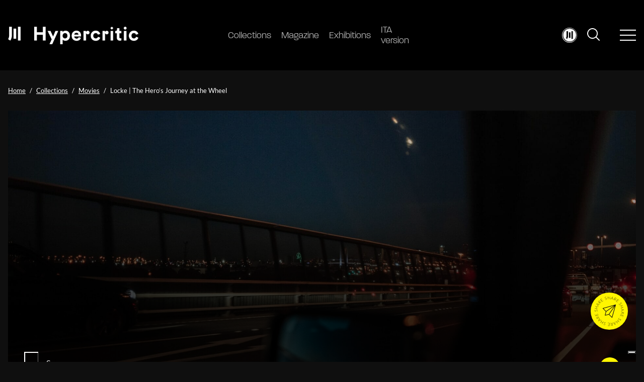

--- FILE ---
content_type: text/html; charset=UTF-8
request_url: https://hypercritic.org/collection/steven-knight-locke-the-heros-journey-at-the-wheel-2013-review
body_size: 31727
content:
<!DOCTYPE html>
<html lang="en-US" class="no-js no-svg">
<head>
    <!-- Google Tag Manager -->
    <script>(function(w,d,s,l,i){w[l]=w[l]||[];w[l].push({'gtm.start':
    new Date().getTime(),event:'gtm.js'});var f=d.getElementsByTagName(s)[0],
    j=d.createElement(s),dl=l!='dataLayer'?'&l='+l:'';j.async=true;j.src=
    'https://www.googletagmanager.com/gtm.js?id='+i+dl;f.parentNode.insertBefore(j,f);
    })(window,document,'script','dataLayer','GTM-KBD79WDW');</script>
    <!-- End Google Tag Manager -->
    <meta charset="UTF-8">
    <link rel="alternate" type="application/rss+xml" href="https://hypercritic.org/feed">
    <meta name="robots" content="max-image-preview:large">
    <meta name="viewport" content="width=device-width, initial-scale=1">
    <link rel="profile" href="http://gmpg.org/xfn/11">

    <meta name='robots' content='index, follow, max-image-preview:large, max-snippet:-1, max-video-preview:-1' />
	<style>img:is([sizes="auto" i], [sizes^="auto," i]) { contain-intrinsic-size: 3000px 1500px }</style>
	
	<!-- This site is optimized with the Yoast SEO Premium plugin v25.3 (Yoast SEO v25.3) - https://yoast.com/wordpress/plugins/seo/ -->
	<title>Locke | The Hero’s Journey at the Wheel - Hypercritic</title>
<link crossorigin data-rocket-preconnect href="https://cdn.iubenda.com" rel="preconnect">
<link crossorigin data-rocket-preconnect href="https://embeds.iubenda.com" rel="preconnect">
<link crossorigin data-rocket-preconnect href="https://www.googletagmanager.com" rel="preconnect">
<link crossorigin data-rocket-preconnect href="https://www.youtube.com" rel="preconnect">
<link crossorigin data-rocket-preconnect href="https://cdn.jsdelivr.net" rel="preconnect"><link rel="preload" data-rocket-preload as="image" href="https://hypercritic.org/wp-content/uploads/2021/06/kevin-laminto-XrP_YI5KKIU-unsplash.jpg" fetchpriority="high">
<link rel='preconnect' href='//fonts.gstatic.com' crossorigin />
<link rel='preconnect' href='//via.placeholder.com' />
<link rel='preconnect' href='//www.googletagmanager.com' />
<link rel='preconnect' href='//www.youtube.com' />
<link rel='dns-prefetch' href='//fonts.gstatic.com' />
<link rel='dns-prefetch' href='//via.placeholder.com' />

	<meta name="description" content="Written and directed by Steven Knight, Locke features Tom Hardy as the only on-screen character and takes place entirely inside a car (and on the phone)." />
	<link rel="canonical" href="https://hypercritic.org/collection/steven-knight-locke-the-heros-journey-at-the-wheel-2013-review" />
	<meta property="og:locale" content="en_US" />
	<meta property="og:type" content="article" />
	<meta property="og:title" content="Locke | The Hero’s Journey at the Wheel" />
	<meta property="og:description" content="Written and directed by Steven Knight, Locke features Tom Hardy as the only on-screen character and takes place entirely inside a car (and on the phone)." />
	<meta property="og:url" content="https://hypercritic.org/collection/steven-knight-locke-the-heros-journey-at-the-wheel-2013-review" />
	<meta property="og:site_name" content="Hypercritic" />
	<meta property="article:modified_time" content="2025-06-26T07:03:49+00:00" />
	<meta property="og:image" content="https://hypercritic.org/wp-content/uploads/2021/06/kevin-laminto-XrP_YI5KKIU-unsplash.jpg" />
	<meta property="og:image:width" content="1920" />
	<meta property="og:image:height" content="1282" />
	<meta property="og:image:type" content="image/jpeg" />
	<meta name="twitter:card" content="summary_large_image" />
	<meta name="twitter:label1" content="Est. reading time" />
	<meta name="twitter:data1" content="4 minutes" />
	<script type="application/ld+json" class="yoast-schema-graph">{"@context":"https://schema.org","@graph":[{"@type":"WebPage","@id":"https://hypercritic.org/collection/steven-knight-locke-the-heros-journey-at-the-wheel-2013-review","url":"https://hypercritic.org/collection/steven-knight-locke-the-heros-journey-at-the-wheel-2013-review","name":"Locke | The Hero’s Journey at the Wheel - Hypercritic","isPartOf":{"@id":"https://hypercritic.org/#website"},"primaryImageOfPage":{"@id":"https://hypercritic.org/collection/steven-knight-locke-the-heros-journey-at-the-wheel-2013-review#primaryimage"},"image":{"@id":"https://hypercritic.org/collection/steven-knight-locke-the-heros-journey-at-the-wheel-2013-review#primaryimage"},"thumbnailUrl":"https://hypercritic.org/wp-content/uploads/2021/06/kevin-laminto-XrP_YI5KKIU-unsplash.jpg","datePublished":"2021-06-16T05:53:00+00:00","dateModified":"2025-06-26T07:03:49+00:00","description":"Written and directed by Steven Knight, Locke features Tom Hardy as the only on-screen character and takes place entirely inside a car (and on the phone).","breadcrumb":{"@id":"https://hypercritic.org/collection/steven-knight-locke-the-heros-journey-at-the-wheel-2013-review#breadcrumb"},"inLanguage":"en-US","potentialAction":[{"@type":"ReadAction","target":["https://hypercritic.org/collection/steven-knight-locke-the-heros-journey-at-the-wheel-2013-review"]}]},{"@type":"ImageObject","inLanguage":"en-US","@id":"https://hypercritic.org/collection/steven-knight-locke-the-heros-journey-at-the-wheel-2013-review#primaryimage","url":"https://hypercritic.org/wp-content/uploads/2021/06/kevin-laminto-XrP_YI5KKIU-unsplash.jpg","contentUrl":"https://hypercritic.org/wp-content/uploads/2021/06/kevin-laminto-XrP_YI5KKIU-unsplash.jpg","width":1920,"height":1282,"caption":"Image courtesy of kevin laminto, via Unsplash"},{"@type":"BreadcrumbList","@id":"https://hypercritic.org/collection/steven-knight-locke-the-heros-journey-at-the-wheel-2013-review#breadcrumb","itemListElement":[{"@type":"ListItem","position":1,"name":"Home","item":"https://hypercritic.org/"},{"@type":"ListItem","position":2,"name":"Collections","item":"https://hypercritic.org/collection"},{"@type":"ListItem","position":3,"name":"Locke | The Hero’s Journey at the Wheel"}]},{"@type":"WebSite","@id":"https://hypercritic.org/#website","url":"https://hypercritic.org/","name":"Hypercritic","description":"The Atlas of the Arts","potentialAction":[{"@type":"SearchAction","target":{"@type":"EntryPoint","urlTemplate":"https://hypercritic.org/?s={search_term_string}"},"query-input":{"@type":"PropertyValueSpecification","valueRequired":true,"valueName":"search_term_string"}}],"inLanguage":"en-US"}]}</script>
	<!-- / Yoast SEO Premium plugin. -->


<link rel='dns-prefetch' href='//cdnjs.cloudflare.com' />
<link rel='dns-prefetch' href='//cdn.jsdelivr.net' />
<link rel='dns-prefetch' href='//use.typekit.net' />

<style id='wp-emoji-styles-inline-css' type='text/css'>

	img.wp-smiley, img.emoji {
		display: inline !important;
		border: none !important;
		box-shadow: none !important;
		height: 1em !important;
		width: 1em !important;
		margin: 0 0.07em !important;
		vertical-align: -0.1em !important;
		background: none !important;
		padding: 0 !important;
	}
</style>
<link rel='stylesheet' id='wp-block-library-css' href='https://hypercritic.org/wp-includes/css/dist/block-library/style.min.css?ver=6.8.1' type='text/css' media='all' />
<style id='classic-theme-styles-inline-css' type='text/css'>
/*! This file is auto-generated */
.wp-block-button__link{color:#fff;background-color:#32373c;border-radius:9999px;box-shadow:none;text-decoration:none;padding:calc(.667em + 2px) calc(1.333em + 2px);font-size:1.125em}.wp-block-file__button{background:#32373c;color:#fff;text-decoration:none}
</style>
<style id='global-styles-inline-css' type='text/css'>
:root{--wp--preset--aspect-ratio--square: 1;--wp--preset--aspect-ratio--4-3: 4/3;--wp--preset--aspect-ratio--3-4: 3/4;--wp--preset--aspect-ratio--3-2: 3/2;--wp--preset--aspect-ratio--2-3: 2/3;--wp--preset--aspect-ratio--16-9: 16/9;--wp--preset--aspect-ratio--9-16: 9/16;--wp--preset--color--black: #000000;--wp--preset--color--cyan-bluish-gray: #abb8c3;--wp--preset--color--white: #ffffff;--wp--preset--color--pale-pink: #f78da7;--wp--preset--color--vivid-red: #cf2e2e;--wp--preset--color--luminous-vivid-orange: #ff6900;--wp--preset--color--luminous-vivid-amber: #fcb900;--wp--preset--color--light-green-cyan: #7bdcb5;--wp--preset--color--vivid-green-cyan: #00d084;--wp--preset--color--pale-cyan-blue: #8ed1fc;--wp--preset--color--vivid-cyan-blue: #0693e3;--wp--preset--color--vivid-purple: #9b51e0;--wp--preset--gradient--vivid-cyan-blue-to-vivid-purple: linear-gradient(135deg,rgba(6,147,227,1) 0%,rgb(155,81,224) 100%);--wp--preset--gradient--light-green-cyan-to-vivid-green-cyan: linear-gradient(135deg,rgb(122,220,180) 0%,rgb(0,208,130) 100%);--wp--preset--gradient--luminous-vivid-amber-to-luminous-vivid-orange: linear-gradient(135deg,rgba(252,185,0,1) 0%,rgba(255,105,0,1) 100%);--wp--preset--gradient--luminous-vivid-orange-to-vivid-red: linear-gradient(135deg,rgba(255,105,0,1) 0%,rgb(207,46,46) 100%);--wp--preset--gradient--very-light-gray-to-cyan-bluish-gray: linear-gradient(135deg,rgb(238,238,238) 0%,rgb(169,184,195) 100%);--wp--preset--gradient--cool-to-warm-spectrum: linear-gradient(135deg,rgb(74,234,220) 0%,rgb(151,120,209) 20%,rgb(207,42,186) 40%,rgb(238,44,130) 60%,rgb(251,105,98) 80%,rgb(254,248,76) 100%);--wp--preset--gradient--blush-light-purple: linear-gradient(135deg,rgb(255,206,236) 0%,rgb(152,150,240) 100%);--wp--preset--gradient--blush-bordeaux: linear-gradient(135deg,rgb(254,205,165) 0%,rgb(254,45,45) 50%,rgb(107,0,62) 100%);--wp--preset--gradient--luminous-dusk: linear-gradient(135deg,rgb(255,203,112) 0%,rgb(199,81,192) 50%,rgb(65,88,208) 100%);--wp--preset--gradient--pale-ocean: linear-gradient(135deg,rgb(255,245,203) 0%,rgb(182,227,212) 50%,rgb(51,167,181) 100%);--wp--preset--gradient--electric-grass: linear-gradient(135deg,rgb(202,248,128) 0%,rgb(113,206,126) 100%);--wp--preset--gradient--midnight: linear-gradient(135deg,rgb(2,3,129) 0%,rgb(40,116,252) 100%);--wp--preset--font-size--small: 13px;--wp--preset--font-size--medium: 20px;--wp--preset--font-size--large: 36px;--wp--preset--font-size--x-large: 42px;--wp--preset--spacing--20: 0.44rem;--wp--preset--spacing--30: 0.67rem;--wp--preset--spacing--40: 1rem;--wp--preset--spacing--50: 1.5rem;--wp--preset--spacing--60: 2.25rem;--wp--preset--spacing--70: 3.38rem;--wp--preset--spacing--80: 5.06rem;--wp--preset--shadow--natural: 6px 6px 9px rgba(0, 0, 0, 0.2);--wp--preset--shadow--deep: 12px 12px 50px rgba(0, 0, 0, 0.4);--wp--preset--shadow--sharp: 6px 6px 0px rgba(0, 0, 0, 0.2);--wp--preset--shadow--outlined: 6px 6px 0px -3px rgba(255, 255, 255, 1), 6px 6px rgba(0, 0, 0, 1);--wp--preset--shadow--crisp: 6px 6px 0px rgba(0, 0, 0, 1);}:where(.is-layout-flex){gap: 0.5em;}:where(.is-layout-grid){gap: 0.5em;}body .is-layout-flex{display: flex;}.is-layout-flex{flex-wrap: wrap;align-items: center;}.is-layout-flex > :is(*, div){margin: 0;}body .is-layout-grid{display: grid;}.is-layout-grid > :is(*, div){margin: 0;}:where(.wp-block-columns.is-layout-flex){gap: 2em;}:where(.wp-block-columns.is-layout-grid){gap: 2em;}:where(.wp-block-post-template.is-layout-flex){gap: 1.25em;}:where(.wp-block-post-template.is-layout-grid){gap: 1.25em;}.has-black-color{color: var(--wp--preset--color--black) !important;}.has-cyan-bluish-gray-color{color: var(--wp--preset--color--cyan-bluish-gray) !important;}.has-white-color{color: var(--wp--preset--color--white) !important;}.has-pale-pink-color{color: var(--wp--preset--color--pale-pink) !important;}.has-vivid-red-color{color: var(--wp--preset--color--vivid-red) !important;}.has-luminous-vivid-orange-color{color: var(--wp--preset--color--luminous-vivid-orange) !important;}.has-luminous-vivid-amber-color{color: var(--wp--preset--color--luminous-vivid-amber) !important;}.has-light-green-cyan-color{color: var(--wp--preset--color--light-green-cyan) !important;}.has-vivid-green-cyan-color{color: var(--wp--preset--color--vivid-green-cyan) !important;}.has-pale-cyan-blue-color{color: var(--wp--preset--color--pale-cyan-blue) !important;}.has-vivid-cyan-blue-color{color: var(--wp--preset--color--vivid-cyan-blue) !important;}.has-vivid-purple-color{color: var(--wp--preset--color--vivid-purple) !important;}.has-black-background-color{background-color: var(--wp--preset--color--black) !important;}.has-cyan-bluish-gray-background-color{background-color: var(--wp--preset--color--cyan-bluish-gray) !important;}.has-white-background-color{background-color: var(--wp--preset--color--white) !important;}.has-pale-pink-background-color{background-color: var(--wp--preset--color--pale-pink) !important;}.has-vivid-red-background-color{background-color: var(--wp--preset--color--vivid-red) !important;}.has-luminous-vivid-orange-background-color{background-color: var(--wp--preset--color--luminous-vivid-orange) !important;}.has-luminous-vivid-amber-background-color{background-color: var(--wp--preset--color--luminous-vivid-amber) !important;}.has-light-green-cyan-background-color{background-color: var(--wp--preset--color--light-green-cyan) !important;}.has-vivid-green-cyan-background-color{background-color: var(--wp--preset--color--vivid-green-cyan) !important;}.has-pale-cyan-blue-background-color{background-color: var(--wp--preset--color--pale-cyan-blue) !important;}.has-vivid-cyan-blue-background-color{background-color: var(--wp--preset--color--vivid-cyan-blue) !important;}.has-vivid-purple-background-color{background-color: var(--wp--preset--color--vivid-purple) !important;}.has-black-border-color{border-color: var(--wp--preset--color--black) !important;}.has-cyan-bluish-gray-border-color{border-color: var(--wp--preset--color--cyan-bluish-gray) !important;}.has-white-border-color{border-color: var(--wp--preset--color--white) !important;}.has-pale-pink-border-color{border-color: var(--wp--preset--color--pale-pink) !important;}.has-vivid-red-border-color{border-color: var(--wp--preset--color--vivid-red) !important;}.has-luminous-vivid-orange-border-color{border-color: var(--wp--preset--color--luminous-vivid-orange) !important;}.has-luminous-vivid-amber-border-color{border-color: var(--wp--preset--color--luminous-vivid-amber) !important;}.has-light-green-cyan-border-color{border-color: var(--wp--preset--color--light-green-cyan) !important;}.has-vivid-green-cyan-border-color{border-color: var(--wp--preset--color--vivid-green-cyan) !important;}.has-pale-cyan-blue-border-color{border-color: var(--wp--preset--color--pale-cyan-blue) !important;}.has-vivid-cyan-blue-border-color{border-color: var(--wp--preset--color--vivid-cyan-blue) !important;}.has-vivid-purple-border-color{border-color: var(--wp--preset--color--vivid-purple) !important;}.has-vivid-cyan-blue-to-vivid-purple-gradient-background{background: var(--wp--preset--gradient--vivid-cyan-blue-to-vivid-purple) !important;}.has-light-green-cyan-to-vivid-green-cyan-gradient-background{background: var(--wp--preset--gradient--light-green-cyan-to-vivid-green-cyan) !important;}.has-luminous-vivid-amber-to-luminous-vivid-orange-gradient-background{background: var(--wp--preset--gradient--luminous-vivid-amber-to-luminous-vivid-orange) !important;}.has-luminous-vivid-orange-to-vivid-red-gradient-background{background: var(--wp--preset--gradient--luminous-vivid-orange-to-vivid-red) !important;}.has-very-light-gray-to-cyan-bluish-gray-gradient-background{background: var(--wp--preset--gradient--very-light-gray-to-cyan-bluish-gray) !important;}.has-cool-to-warm-spectrum-gradient-background{background: var(--wp--preset--gradient--cool-to-warm-spectrum) !important;}.has-blush-light-purple-gradient-background{background: var(--wp--preset--gradient--blush-light-purple) !important;}.has-blush-bordeaux-gradient-background{background: var(--wp--preset--gradient--blush-bordeaux) !important;}.has-luminous-dusk-gradient-background{background: var(--wp--preset--gradient--luminous-dusk) !important;}.has-pale-ocean-gradient-background{background: var(--wp--preset--gradient--pale-ocean) !important;}.has-electric-grass-gradient-background{background: var(--wp--preset--gradient--electric-grass) !important;}.has-midnight-gradient-background{background: var(--wp--preset--gradient--midnight) !important;}.has-small-font-size{font-size: var(--wp--preset--font-size--small) !important;}.has-medium-font-size{font-size: var(--wp--preset--font-size--medium) !important;}.has-large-font-size{font-size: var(--wp--preset--font-size--large) !important;}.has-x-large-font-size{font-size: var(--wp--preset--font-size--x-large) !important;}
:where(.wp-block-post-template.is-layout-flex){gap: 1.25em;}:where(.wp-block-post-template.is-layout-grid){gap: 1.25em;}
:where(.wp-block-columns.is-layout-flex){gap: 2em;}:where(.wp-block-columns.is-layout-grid){gap: 2em;}
:root :where(.wp-block-pullquote){font-size: 1.5em;line-height: 1.6;}
</style>
<link data-minify="1" rel='stylesheet' id='trp-frontend-css' href='https://hypercritic.org/wp-content/cache/min/1/wp-content/plugins/transposer/css/frontend-style.css?ver=1764765138' type='text/css' media='all' />
<link data-minify="1" rel='stylesheet' id='paralucent-css' href='https://hypercritic.org/wp-content/cache/min/1/zlf8mny.css?ver=1764765138' type='text/css' media='all' />
<link data-minify="1" rel='stylesheet' id='slick-css' href='https://hypercritic.org/wp-content/cache/min/1/ajax/libs/slick-carousel/1.8.1/slick.min.css?ver=1764765139' type='text/css' media='all' />
<link data-minify="1" rel='stylesheet' id='select2-css' href='https://hypercritic.org/wp-content/cache/min/1/npm/select2@4.1.0-rc.0/dist/css/select2.min.css?ver=1764765139' type='text/css' media='all' />
<link data-minify="1" rel='stylesheet' id='fancyapp-css' href='https://hypercritic.org/wp-content/cache/min/1/npm/@fancyapps/ui@4.0/dist/fancybox.css?ver=1764765139' type='text/css' media='all' />
<link data-minify="1" rel='stylesheet' id='aos-css' href='https://hypercritic.org/wp-content/cache/min/1/wp-content/themes/editwebtheme/assets/css/aos.css?ver=1764765139' type='text/css' media='all' />
<link data-minify="1" rel='stylesheet' id='main-css-css' href='https://hypercritic.org/wp-content/cache/min/1/wp-content/themes/editwebtheme/assets/css/style.css?ver=1764765139' type='text/css' media='all' />
<script type="text/javascript" id="jquery-core-js-extra">
/* <![CDATA[ */
var hyper_data = {"data":{"Depth":"4","Characters":"3","Structure":"5","Viscerality":"4","Intensity":"4","Accessibility":"2","World":"3","Aesthetic":"3","Imagination":"4","Impact":"4"}};
/* ]]> */
</script>
<script type="text/javascript" src="https://hypercritic.org/wp-includes/js/jquery/jquery.min.js?ver=3.7.1" id="jquery-core-js"></script>
<script type="text/javascript" src="https://hypercritic.org/wp-includes/js/jquery/jquery-migrate.min.js?ver=3.4.1" id="jquery-migrate-js"></script>
<link rel="https://api.w.org/" href="https://hypercritic.org/wp-json/" /><link rel="alternate" title="JSON" type="application/json" href="https://hypercritic.org/wp-json/wp/v2/collection/1578" /><link rel="EditURI" type="application/rsd+xml" title="RSD" href="https://hypercritic.org/xmlrpc.php?rsd" />
<meta name="generator" content="WordPress 6.8.1" />
<link rel='shortlink' href='https://hypercritic.org/?p=1578' />
<link rel="alternate" title="oEmbed (JSON)" type="application/json+oembed" href="https://hypercritic.org/wp-json/oembed/1.0/embed?url=https%3A%2F%2Fhypercritic.org%2Fcollection%2Fsteven-knight-locke-the-heros-journey-at-the-wheel-2013-review" />
<link rel="alternate" title="oEmbed (XML)" type="text/xml+oembed" href="https://hypercritic.org/wp-json/oembed/1.0/embed?url=https%3A%2F%2Fhypercritic.org%2Fcollection%2Fsteven-knight-locke-the-heros-journey-at-the-wheel-2013-review&#038;format=xml" />
<style id='swis-font-css'>
@font-face{font-family:'Lato';font-style:normal;font-weight:300;font-display:swap;src:url(https://fonts.gstatic.com/s/lato/v24/S6u9w4BMUTPHh7USew8.ttf) format('truetype')}@font-face{font-family:'Lato';font-style:normal;font-weight:400;font-display:swap;src:url(https://fonts.gstatic.com/s/lato/v24/S6uyw4BMUTPHvxk.ttf) format('truetype')}@font-face{font-family:'Lato';font-style:normal;font-weight:700;font-display:swap;src:url(https://fonts.gstatic.com/s/lato/v24/S6u9w4BMUTPHh6UVew8.ttf) format('truetype')}
</style>
        <script type="text/javascript">
            var ajaxurl = 'https://hypercritic.org/wp-admin/admin-ajax.php';
            var ajaxnonce = '537015e057';
            var is_logged = '0';

            var urls_hyper = {
                login: 'https://hypercritic.org/login',
                aj_collection: '',
                aj_collection_create: '',
                aj_collection_save: '',
                aj_collection_edit: '',
                aj_collection_delete: '',
                aj_collection_remove: ''
            }
        </script>
        <meta name="csrf-token" content="39cb8bbe39" /><style type="text/css">.blue-message {
background: none repeat scroll 0 0 #3399ff;
    color: #ffffff;
    text-shadow: none;
    font-size: 16px;
    line-height: 24px;
    padding: 10px;
} 
.green-message {
background: none repeat scroll 0 0 #8cc14c;
    color: #ffffff;
    text-shadow: none;
    font-size: 16px;
    line-height: 24px;
    padding: 10px;
} 
.orange-message {
background: none repeat scroll 0 0 #faa732;
    color: #ffffff;
    text-shadow: none;
    font-size: 16px;
    line-height: 24px;
    padding: 10px;
} 
.red-message {
background: none repeat scroll 0 0 #da4d31;
    color: #ffffff;
    text-shadow: none;
    font-size: 16px;
    line-height: 24px;
    padding: 10px;
} 
.grey-message {
background: none repeat scroll 0 0 #53555c;
    color: #ffffff;
    text-shadow: none;
    font-size: 16px;
    line-height: 24px;
    padding: 10px;
} 
.left-block {
background: none repeat scroll 0 0px, radial-gradient(ellipse at center center, #ffffff 0%, #f2f2f2 100%) repeat scroll 0 0 rgba(0, 0, 0, 0);
    color: #8b8e97;
    padding: 10px;
    margin: 10px;
    float: left;
} 
.right-block {
background: none repeat scroll 0 0px, radial-gradient(ellipse at center center, #ffffff 0%, #f2f2f2 100%) repeat scroll 0 0 rgba(0, 0, 0, 0);
    color: #8b8e97;
    padding: 10px;
    margin: 10px;
    float: right;
} 
.blockquotes {
background: none;
    border-left: 5px solid #f1f1f1;
    color: #8B8E97;
    font-size: 16px;
    font-style: italic;
    line-height: 22px;
    padding-left: 15px;
    padding: 10px;
    width: 60%;
    float: left;
} 
</style><link rel="icon" href="https://hypercritic.org/wp-content/uploads/2022/10/favicon_hypercritic.png" sizes="32x32" />
<link rel="icon" href="https://hypercritic.org/wp-content/uploads/2022/10/favicon_hypercritic.png" sizes="192x192" />
<link rel="apple-touch-icon" href="https://hypercritic.org/wp-content/uploads/2022/10/favicon_hypercritic.png" />
<meta name="msapplication-TileImage" content="https://hypercritic.org/wp-content/uploads/2022/10/favicon_hypercritic.png" />
		<style type="text/css" id="wp-custom-css">
			/* continua a leggere tradotto */
.slider-homepage__content a.var-color-hl {
  font-size: 0px !important; 
}

.slider-homepage__content a.var-color-hl::after {
  content: "Continue reading" !important; 
  font-size: 18px !important;
}


/* start cta buy a coffee */
.main .btn-secondary {
    background-color: #fff;
}
/* end cta buy a coffee */

#iubenda_policy .iub_content {
  padding: 0px 0px !important;
}

#iubenda_policy p, #iubenda_policy ul.styled li, #iubenda_policy ul li {
	margin-bottom: 1rem !important;
	font-size: 20px !important;
	line-height: 1.7 !important;
	font-weight: 300 !important;
}

#iubenda_policy h3, #iubenda_policy h4 {
	font-family: paralucent, sans-serif !important;
font-size: 20px !important;
margin-top: 2rem !important;
margin-bottom: 1rem !important;
font-weight: 400 !important;
}

#iubenda_policy h2 {
font-family: paralucent, sans-serif !important;
font-size: 30px !important;
margin-top: 3rem !important;
margin-bottom: 1rem !important;
font-weight: 400 !important;
}

.the-content .wp-caption{
	width: 100% !important;
}

.wp-block-embed-issuu{
	padding-bottom: 77.5%;
	position: relative;
}

.wp-block-advgb-summary a {
    font-family: paralucent,sans-serif;
    font-size: 20px;
    color: var(--hl-color) !important;
}

#editor ul.advgb-toc li.toc-level-1, ul.advgb-toc li.toc-level-1 {
    margin-left: 20px;
    margin-bottom: 0rem;
    list-style: disclosure-closed;
    padding-left: 1rem;
}

#editor ul.advgb-toc, ul.advgb-toc {
    padding-left: 2rem;
    margin-top: 2rem;
}

.wp-block-image img{
	height:auto !important;
}

#editor ul.advgb-toc li.toc-level-2, ul.advgb-toc li.toc-level-2 {
	margin-left: 54px !important;
	margin-bottom: 0px !important;
}

.wp-block-heading::before {
  content: "";
  display: block;
  height: 130px;
  margin-top: -130px;
}

.room-layout h3::before {
  content: "";
  display: block;
  height: 30px;
  margin-top: -30px;
}

ul.advgb-toc li.toc-level-1, body ul.advgb-toc li.toc-level-1{
	padding:0;
	margin:0;
}
ul.advgb-toc li.toc-level-1, body ul.advgb-toc li.toc-level-1 a{
	font-size:1.2rem;
}

.contact-button {
  background-color: #FFFFFF !important;
  color: #000000 !important;
  padding: 10px 20px;
  text-align: center;
  border-radius: 5px;
  text-decoration: none;
  font-size: 16px;
  transition: background-color 0.3s, color 0.3s; 
}

.contact-button:hover {
  background-color: #FFF500 !important;
  color: #000000 !important;
}


.wp-block-advgb-summary .toc-level-1 a {
  font-size: 1.3rem;
  font-weight: 400; 
  margin-bottom: 0.4rem;
}


.wp-block-advgb-summary .toc-level-2 a {
  font-size: 1.1rem;
  margin-left: 1rem;
  margin-bottom: 0.25rem;
  font-weight: 400;
}

.wp-block-list li {
  line-height: 1.4 !important;        
  margin-bottom: 0.3rem !important;
}


/* --- Dark Table Style --- */
table.black-table {
  width: 100%;
  border-collapse: separate;      /* consente il border‑radius */
  border-spacing: 0;              /* niente spazi fra celle */
  background: #000;               /* nero pieno */
  border-radius: 8px;             /* smussa gli angoli esterni */
  overflow: hidden;               /* mantiene gli angoli arrotondati su mobile */
  box-shadow: 0 2px 8px rgba(0,0,0,0.3);
  font-family: "Helvetica Neue", Arial, sans-serif;
}

/* celle */
.black-table th,
.black-table td {
  padding: 14px 18px;
  border: 1px solid #222;         /* grigio molto scuro */
  color: #fff;                    /* testo bianco */
}

/* intestazioni */
.black-table th {
  background: #111;               /* differenza cromatica minima */
  font-weight: 600;
  text-transform: uppercase;
  letter-spacing: 0.5px;
}

/* righe alternate (opzionale) */
.black-table tr:nth-child(even) td {
  background: #141414;
}

/* hover row highlight (opzionale) */
.black-table tr:hover td {
  background: #1b1b1b;
}

/* responsive overflow su mobile */
@media (max-width: 768px) {
  .black-table {
    display: block;
    overflow-x: auto;
    white-space: nowrap;
  }
}

.menu__item .menu__link strong {
	font-size: 16px;
}

@media only screen and (min-width: 768px) {
.header .menu__item .menu__link {
	font-size: 18px;
}
}


    /* Nascondi Lang nel menu mobile */
    .show--mobile p.text.p--small.m-0.mb-05 {
        display: none !important;
    }


/* Nascondi bottone iubenda su mobile */
@media (max-width: 768px) {
   button.iubenda-tp-btn:not(.iubenda-floatable-tb-btn)[data-tp-float][data-tp-float=bottom-right] {
			display: none !important;
    }
	
	button.iubenda-tp-btn:not(.iubenda-floatable-tb-btn)[data-tp-icon=data-tp-icon] {
		background-size: 25px !important;
	}
	
.menu-secondary__content {
    overflow-y: scroll !important;
    height: 500px !important;
	}
}		</style>
		    <style id="rocket-lazyrender-inline-css">[data-wpr-lazyrender] {content-visibility: auto;}</style><meta name="generator" content="WP Rocket 3.19.0.1" data-wpr-features="wpr_minify_js wpr_preconnect_external_domains wpr_automatic_lazy_rendering wpr_oci wpr_minify_css wpr_preload_links wpr_desktop" /></head>

<body class="wp-singular collection-template-default single single-collection postid-1578 wp-theme-editwebtheme" data-theme="dark">
    <!-- Google Tag Manager (noscript) -->
    <noscript><iframe src="https://www.googletagmanager.com/ns.html?id=GTM-KBD79WDW"
    height="0" width="0" style="display:none;visibility:hidden"></iframe></noscript>
    <!-- End Google Tag Manager (noscript) -->
<div  class="progress-container">
    <div  class="progress-container__bar" data-progress-bar></div>
</div>

<div  class="fixed header w-100 bg-black">
    <div  class="container--fluid">
        <div  class="row justify-content-between align-items-center header__content">
            <div class="grid1/3 grid1/4--tablet grid2/3--mobile">
                <a class="decoration-none" href="https://hypercritic.org">
                    <img src="https://hypercritic.org/wp-content/themes/editwebtheme/assets/img/logo.png"
                         class="header__logo block" alt="Hypercritic logo" height="35" width="250">
                </a>
            </div>
            <div class="grid1/3 grid1/2--tablet hidden--mobile">
                                <ul class="flex w-100 m-0 menu">
                                    <li class="menu__item ">
                                                    <a class="menu__link decoration-none" href="https://hypercritic.org/collection" aria-label="Collections">
                                                                <img src="https://hypercritic.org/wp-content/uploads/2022/10/gallery.png" class="show--mobile menu__image" alt="" width="24" height="24">
                                Collections                            </a>
                                                </li>
                                        <li class="menu__item ">
                                                    <a class="menu__link decoration-none" href="https://hypercritic.org/archive-posts" aria-label="Magazine">
                                                                <img src="https://hypercritic.org/wp-content/uploads/2022/10/newspaper-folded.png" class="show--mobile menu__image" alt="" width="24" height="24">
                                Magazine                            </a>
                                                </li>
                                        <li class="menu__item ">
                                                    <a class="menu__link decoration-none" href="https://hypercritic.org/exhibition" aria-label="Exhibitions">
                                                                <img src="https://hypercritic.org/wp-content/uploads/2022/10/paint.png" class="show--mobile menu__image" alt="" width="24" height="24">
                                Exhibitions                            </a>
                                                </li>
                                        <li class="menu__item ">
                                                    <a class="menu__link decoration-none" href="https://it.hypercritic.org" aria-label="ITA version">
                                                                <img src="https://hypercritic.org/wp-content/uploads/2025/08/Circle-LOGO.webp" class="show--mobile menu__image" alt="Logo Hypercritic.org | Atlas of the Arts" width="24" height="24">
                                ITA version                            </a>
                                                </li>
                                    </ul>
                            </div>
            <div class="grid1/3 grid1/4--tablet grid1/3--mobile">
                <div class="flex w-100 justify-content-end align-items-center">
                                            <div class="hidden--tablet">
                            <a href="https://hypercritic.org/profile">
                                <div class="relative user-icon">
                                    <img src="https://hypercritic.org/wp-content/themes/editwebtheme/assets/img/icone/user.jpg" width="30"
                                         class="block absolute w-100 h-100 cover" alt="user icon">
                                </div>
                            </a>
                        </div>
                                            <div class="hidden--mobile flex w-100 justify-content-end align-items-center" style="flex: 0 0">
                        
<div class="cursor-pointer searchform" data-open-search>
    <img src="https://hypercritic.org/wp-content/themes/editwebtheme/assets/img/icone/cerca.svg" class="searchform-lens" alt="search icon">
    <img src="https://hypercritic.org/wp-content/themes/editwebtheme/assets/img/icone/close.svg" class="searchform-close" alt="search icon">
</div>

<div class="searchform-bar">
    <div  class="container">
        <form role="search" method="get" class="search-form" action="https://hypercritic.org/">
            <div class="input-group flex w-100">
                <input type="search" id="id_form" name="s" class="form-control" placeholder="Search for:" autocomplete="off">
                <div class="input-group-append">
                    <button class="search-submit" type="submit">
                        <svg xmlns="http://www.w3.org/2000/svg" width="30.97" height="30.969" viewBox="0 0 30.97 30.969">
                            <g id="c3LnpW.tif" transform="translate(-165.12 -41.262)">
                                <g id="Raggruppa_75" data-name="Raggruppa 75" transform="translate(165.12 41.262)">
                                    <path id="Tracciato_26" data-name="Tracciato 26" d="M179.3,41.347a7.836,7.836,0,0,0,1.14.172,12.912,12.912,0,0,1,7.558,4.163,12.582,12.582,0,0,1,3.256,6.984,12.781,12.781,0,0,1-2.544,9.647c-.389.518-.389.518.066.973q3.474,3.474,6.949,6.946a1.2,1.2,0,0,1,.388,1.3,1.137,1.137,0,0,1-1.77.548,3.16,3.16,0,0,1-.312-.285q-3.571-3.569-7.136-7.144c-.163-.164-.258-.167-.434-.026a12.557,12.557,0,0,1-5.523,2.608A12.725,12.725,0,0,1,170.6,64.988a12.894,12.894,0,0,1-5.131-7.905,8.6,8.6,0,0,1-.2-1.4c0-.049,0-.1-.06-.123v-2.3a4.014,4.014,0,0,0,.172-.986,12.957,12.957,0,0,1,5-8.25,12.736,12.736,0,0,1,5.463-2.454,8.569,8.569,0,0,0,1.282-.224ZM178.27,65.208a10.777,10.777,0,1,0-10.759-10.887A10.777,10.777,0,0,0,178.27,65.208Z" transform="translate(-165.205 -41.347)" fill="#fff"/>
                                </g>
                            </g>
                        </svg>
                    </button>
                </div>
            </div>
        </form>
    </div>
</div>
                    </div>
                    <div  class="show--mobile">
                        
<div class="cursor-pointer searchform" data-open-search>
    <img src="https://hypercritic.org/wp-content/themes/editwebtheme/assets/img/icone/cerca.svg" class="searchform-lens" alt="search icon">
    <img src="https://hypercritic.org/wp-content/themes/editwebtheme/assets/img/icone/close.svg" class="searchform-close" alt="search icon">
</div>

<div class="searchform-bar">
    <div  class="container">
        <form role="search" method="get" class="search-form" action="https://hypercritic.org/">
            <div class="input-group flex w-100">
                <input type="search" id="id_form" name="s" class="form-control" placeholder="Search for:" autocomplete="off">
                <div class="input-group-append">
                    <button class="search-submit" type="submit">
                        <svg xmlns="http://www.w3.org/2000/svg" width="30.97" height="30.969" viewBox="0 0 30.97 30.969">
                            <g id="c3LnpW.tif" transform="translate(-165.12 -41.262)">
                                <g id="Raggruppa_75" data-name="Raggruppa 75" transform="translate(165.12 41.262)">
                                    <path id="Tracciato_26" data-name="Tracciato 26" d="M179.3,41.347a7.836,7.836,0,0,0,1.14.172,12.912,12.912,0,0,1,7.558,4.163,12.582,12.582,0,0,1,3.256,6.984,12.781,12.781,0,0,1-2.544,9.647c-.389.518-.389.518.066.973q3.474,3.474,6.949,6.946a1.2,1.2,0,0,1,.388,1.3,1.137,1.137,0,0,1-1.77.548,3.16,3.16,0,0,1-.312-.285q-3.571-3.569-7.136-7.144c-.163-.164-.258-.167-.434-.026a12.557,12.557,0,0,1-5.523,2.608A12.725,12.725,0,0,1,170.6,64.988a12.894,12.894,0,0,1-5.131-7.905,8.6,8.6,0,0,1-.2-1.4c0-.049,0-.1-.06-.123v-2.3a4.014,4.014,0,0,0,.172-.986,12.957,12.957,0,0,1,5-8.25,12.736,12.736,0,0,1,5.463-2.454,8.569,8.569,0,0,0,1.282-.224ZM178.27,65.208a10.777,10.777,0,1,0-10.759-10.887A10.777,10.777,0,0,0,178.27,65.208Z" transform="translate(-165.205 -41.347)" fill="#fff"/>
                                </g>
                            </g>
                        </svg>
                    </button>
                </div>
            </div>
        </form>
    </div>
</div>
                    </div>
                    <div class="menu-hamburger relative" data-burger>
                        <div class="hamburger hamburger--squeeze absolute" type="button">
                            <span class="hamburger-box">
                                <span class="hamburger-inner"></span>
                            </span>
                        </div>
                    </div>
                </div>
            </div>
        </div>
    </div>
</div>

<div  class="fixed bg-light menu-secondary">
    <div  class="h-100 menu-secondary__content">
        <div class="show--mobile">
            <p class="text p--small m-0 mb-05">Theme</p>
            <div class="flex w-100 align-items-center justify-content-between mb-2">
                <span class="link-more mr-1" style="margin-bottom: 0">Dark</span>
                <div>
                    <label class="switch">
    <input type="checkbox" data-switch-theme>
    <div>
        <span></span>
    </div>
</label>                </div>
                <span class="link-more ml-1" style="margin-bottom: 0">Light</span>
            </div>
        </div>
        <div  class="show--mobile mb-4">
            <p class="text p--small m-0 mb-05">Lang</p>
        </div>
        <div  class="mb-3">
            <p class="text p--small m-0 mb-05">My Account</p>
            <ul class="p-0 m-0" style="list-style: none;">
                <li class="mb-05">
                    <a href="https://hypercritic.org/login" class="link-more">
                        Login                    </a>
                </li>
            </ul>
        </div>
                    <div  class="mb-2">
                <p class="text p--small m-0 mb-05">About</p>
                                    <ul class="p-0 m-0" style="list-style: none;">
                                                    <li class="mb-05"><a href="/about" target=""
                                                 class="link-more">The Hypercritic Project</a>
                            </li>
                                                        <li class="mb-05"><a href="https://hypercritic.org/about/hypercritic-for-businesses/" target=""
                                                 class="link-more">Hypercritic for Companies</a>
                            </li>
                                                        <li class="mb-05"><a href="https://hypercritic.org/hypercritic-press-review-media-coverage-works/" target=""
                                                 class="link-more">Media coverage of Hypercritic’s work</a>
                            </li>
                                                        <li class="mb-05"><a href="/the-hypercritics" target=""
                                                 class="link-more">Meet the Hypercritics</a>
                            </li>
                                                </ul>
                                </div>
                        <div  class="mb-2">
                <p class="text p--small m-0 mb-05">Collections</p>
                                    <ul class="p-0 m-0" style="list-style: none;">
                                                    <li class="mb-05"><a href="/collection-category/read/" target=""
                                                 class="link-more">Read</a>
                            </li>
                                                        <li class="mb-05"><a href="/collection-category/watch/" target=""
                                                 class="link-more">Watch</a>
                            </li>
                                                        <li class="mb-05"><a href="/collection-category/play/" target=""
                                                 class="link-more">Play</a>
                            </li>
                                                        <li class="mb-05"><a href="/collection-category/experience/" target=""
                                                 class="link-more">Experience</a>
                            </li>
                                                </ul>
                                </div>
                        <div  class="mb-2">
                <p class="text p--small m-0 mb-05">Contact</p>
                                    <ul class="p-0 m-0" style="list-style: none;">
                                                    <li class="mb-05"><a href="mailto:info@hypercritic.org" target=""
                                                 class="link-more">Write To Us</a>
                            </li>
                                                </ul>
                                </div>
                    <div  class="hidden">
            <!--<div class="pb-1 border-bottom mb-2">
                
<h4 class="title-h4 black m-0 mb-2 font-title">Don’t miss a thing</h4>
<div class="newsletter relative">
    <input type="email" class="newsletter__input w-100" placeholder="Email address">
    <div class="absolute newsletter__submit">
        <button type="submit" class="cursor-pointer">
            <img src="https://hypercritic.org/wp-content/themes/editwebtheme/assets/img/icone/arrow-newsletter.svg" width="30" class="block">
        </button>
    </div>
</div>



            </div>-->
            <div class="mb-3">
                <a href="https://www.getrevue.co/profile/hypercritic" class="btn btn-primary"
                   target="_blank">Subscribe to our newsletter</a>
            </div>
        </div>
        <a href="https://ko-fi.com/hypercritic" class="btn btn-secondary inline-block mb-2"
           target="_blank"><strong>Buy a &#9749 for Hypercritic</strong>
        </a>
        <div  class="mb-1--mobile">
            <div class="mb-3">
                <p class="text small m-0 mb-1 show--mobile">Follow us</p>
                
<div class="flex flex-wrap align-items-center social-list-footer justify-content-start">
            <a href="https://www.instagram.com/hypercritic.ig/" target="_blank">
            <img src="https://hypercritic.org/wp-content/themes/editwebtheme/assets/img/social/social-ig.svg" class="mr-1 mb-1" width="30" alt="Instagram logo">
        </a>
                    <a href="https://www.facebook.com/hypercriticFB" target="_blank">
            <img src="https://hypercritic.org/wp-content/themes/editwebtheme/assets/img/social/social-fb.svg" class="mr-1 mb-1" width="30" alt="Facebook logo">
        </a>
                    <a href="https://www.linkedin.com/company/hypercritic" target="_blank">
            <img src="https://hypercritic.org/wp-content/themes/editwebtheme/assets/img/social/social-in.svg" class="mr-1 mb-1" width="30" alt="Linkedin logo">
        </a>
                    <a href="https://twitter.com/HypercriticTW" target="_blank">
            <img src="https://hypercritic.org/wp-content/themes/editwebtheme/assets/img/social/social-x.svg" class="mr-1 mb-1" width="30" alt="Twitter logo">
        </a>
                    <a href="https://www.tiktok.com/@hypercritictok?_t=8nvv1u88KWG&_r=1" target="_blank">
            <img src="https://hypercritic.org/wp-content/themes/editwebtheme/assets/img/social/social-tiktok.svg" class="mr-1 mb-1" width="30" alt="Tiktok logo">
        </a>
        
</div>            </div>
            <p class="text small m-0 mb-1">Supported by</p>
            <div class="flex flex-wrap w-100 mb-2">
                                    <img class="logo-partners mr-1 mb-1" src="https://hypercritic.org/wp-content/uploads/2025/10/Logo-TOCC-Min_trasp.png" alt="">
                                    <img class="logo-partners mr-1 mb-1" src="https://hypercritic.org/wp-content/uploads/2025/10/logo-TCIC.png" alt="">
                                    <img class="logo-partners mr-1 mb-1" src="https://hypercritic.org/wp-content/uploads/2022/04/Immagine-30.png" alt="">
                                    <img class="logo-partners mr-1 mb-1" src="https://hypercritic.org/wp-content/uploads/2022/04/Immagine-29.png" alt="">
                            </div>
            <p class="text small m-0 mb-1">Awards</p>
            <div class="flex flex-wrap w-100 awards-list">
    <a class="" href="https://www.premioagora.it/vincitori-agora-2023/" target="_blank">
        <img class="logo-awards mr-1 mb-1" src="/wp-content/themes/editwebtheme/assets/img/awards/Agora.svg"
             alt="Premio Agorà" width="80" height="80" style="display: block">
    </a>
    <a class="inline-flex" href="https://mediastars.it/finalisti-mediastars/hypercritic-org/" target="_blank">
        <img class="logo-awards mr-1 mb-1" src="/wp-content/themes/editwebtheme/assets/img/awards/Mediastar.svg"
             alt="Premio Media Star" width="80" height="80" style="display: block">
    </a>
</div>
        </div>
        <div  class="mb-1">
            <p class="black p--xsmall m-0">
                Copyright 2022 © All rights Reserved. Iscrizione registro stampa n. cronol. 4548/2020 del 11/03/2020 RG n. 6985/2020 al Tribunale di Torino.<br>
Use of Hypercritic constitutes acceptance of our <a href="/legal-notices" class="text">Terms of Use</a>, <a href="/privacy-policy" class="text">Privacy Policy</a>, <a href="/cookie-policy" class="text">Cookie Policy</a>

<a href="#" class="iubenda-cs-preferences-link">Cookie Settings🍪</a>            </p>
        </div>
        <a href="#" class="black iubenda-cs-preferences-link block p-small decoration-none mb-3">
            Update your cookie preferences        </a>
    </div>
</div>

<div  class="fixed bg-white header--mobile w-100 show--mobile">
    <div  class="menu-mobile">
                        <ul class="flex w-100 m-0 menu">
                                    <li class="menu__item ">
                                                    <a class="menu__link decoration-none" href="https://hypercritic.org/collection" aria-label="Collections">
                                                                <img src="https://hypercritic.org/wp-content/uploads/2022/10/gallery.png" class="show--mobile menu__image" alt="" width="24" height="24">
                                Collections                            </a>
                                                </li>
                                        <li class="menu__item ">
                                                    <a class="menu__link decoration-none" href="https://hypercritic.org/archive-posts" aria-label="Magazine">
                                                                <img src="https://hypercritic.org/wp-content/uploads/2022/10/newspaper-folded.png" class="show--mobile menu__image" alt="" width="24" height="24">
                                Magazine                            </a>
                                                </li>
                                        <li class="menu__item ">
                                                    <a class="menu__link decoration-none" href="https://hypercritic.org/exhibition" aria-label="Exhibitions">
                                                                <img src="https://hypercritic.org/wp-content/uploads/2022/10/paint.png" class="show--mobile menu__image" alt="" width="24" height="24">
                                Exhibitions                            </a>
                                                </li>
                                        <li class="menu__item ">
                                                    <a class="menu__link decoration-none" href="https://it.hypercritic.org" aria-label="ITA version">
                                                                <img src="https://hypercritic.org/wp-content/uploads/2025/08/Circle-LOGO.webp" class="show--mobile menu__image" alt="Logo Hypercritic.org | Atlas of the Arts" width="24" height="24">
                                ITA version                            </a>
                                                </li>
                                    </ul>
                    </div>
</div>

    <div  class="main">
        <div  class="logo--mobile">

        </div>
            <div  class="absolute w-100 show--mobile logo--mobile py-2">
        <div  class="container">
            <div class="flex align-items-center justify-content-end">
                <div class="mr-1">
                    <script type="text/javascript">
    function open_caption() {
        var html = Mustache.render($("#template-open-caption").html());
        Notify.popupModal(html, 'popupsite');
    }
</script>

<div class="absolute caption-image">
    <div class="flex align-items-center justify-content-center cursor-pointer caption-image__button" onclick="open_caption()">
        <svg version="1.1" xmlns="http://www.w3.org/2000/svg" viewBox="0 0 350 350" xmlns:xlink="http://www.w3.org/1999/xlink" enable-background="new 0 0 350 350">
            <path d="M5,350h340V0H5V350z M25,330v-62.212h300V330H25z M179.509,247.494H60.491L120,171.253L179.509,247.494z   M176.443,211.061l33.683-32.323l74.654,69.05h-79.67L176.443,211.061z M325,96.574c-6.384,2.269-13.085,3.426-20,3.426  c-33.084,0-60-26.916-60-60c0-6.911,1.156-13.612,3.422-20H325V96.574z M25,20h202.516C225.845,26.479,225,33.166,225,40  c0,44.112,35.888,80,80,80c6.837,0,13.523-0.846,20-2.518v130.306h-10.767l-104.359-96.526l-45.801,43.951L120,138.748  l-85.109,109.04H25V20z"/>
        </svg>
    </div>
</div>

<script type="text/html" id="template-open-caption">
    <div class="open-info">
        <h3 class="title-h4 m-0 mb-1 black bold">Image Caption</h3>
        <div class="open-info__content">
            <p>Cover image: Image courtesy of kevin laminto, via Unsplash</p>
        </div>
    </div>
</script>                </div>

                <div class="cursor-pointer"
                     onclick="addCollection(event, 1578, 'https://hypercritic.org/wp-content/uploads/2021/06/kevin-laminto-XrP_YI5KKIU-unsplash.jpg')">
                    <svg xmlns="http://www.w3.org/2000/svg" width="29.674" height="30"
                         viewBox="0 0 29.674 50.869" class="block">
                        <path id="iconmonstr-bookmark-thin"
                              d="M5,0V50.869L19.837,38.152,34.674,50.869V0ZM7.12,2.12H32.554V46.264l-12.717-10.9L7.12,46.264Z"
                              transform="translate(-5)" fill="#fff" fill-rule="evenodd"/>
                    </svg>
                </div>

            </div>
        </div>
    </div>
    <div  class="breadcrumb py-2 hidden--mobile">
        <div  class="container">
            <ul id="" class=""><li class=""><a class="" href="https://hypercritic.org" title="Home">Home</a></li><li class=""><a class="" href="https://hypercritic.org/collection" title="Collections">Collections</a></li><li class=""><a class="" href="https://hypercritic.org/collection-category/movies" title="Movies">Movies</a></li><li class="">Locke | The Hero’s Journey at the Wheel</li></ul>        </div>
    </div>
    <section  class="hero-collection mb-2 hidden--mobile" data-hero-collection>
        <div  class="container">
            <div  class="relative hero-collection__image">
                    <picture>
        <source srcset="https://hypercritic.org/wp-content/uploads/2021/06/kevin-laminto-XrP_YI5KKIU-unsplash.jpg" type="image/webp">
        <img fetchpriority="high" src="https://hypercritic.org/wp-content/uploads/2021/06/kevin-laminto-XrP_YI5KKIU-unsplash.jpg" class="absolute h-100 cover w-100 block" alt="Locke | The Hero’s Journey at the Wheel" loading="lazy" >
    </picture>
                <div  class="news-evidenza__blur w-100 h-100 absolute"></div>

                <div class="absolute flex align-items-center hero-collection__save cursor-pointer"
                     onclick="addCollection(event, 1578, 'https://hypercritic.org/wp-content/uploads/2021/06/kevin-laminto-XrP_YI5KKIU-unsplash.jpg')">

             <!--   <div class="absolute cursor-pointer flex align-items-center hero-collection__save "
                     onclick="addCollection(event, , '')">-->

                    <div class="cursor-pointer collection__flag "
                        data-mansory-item-id="1578">
                        <svg xmlns="http://www.w3.org/2000/svg" width="29.674" height="30"
                             viewBox="0 0 29.674 50.869">
                            <path id="iconmonstr-bookmark-thin"
                                  d="M5,0V50.869L19.837,38.152,34.674,50.869V0ZM7.12,2.12H32.554V46.264l-12.717-10.9L7.12,46.264Z"
                                  transform="translate(-5)" fill="#fff" fill-rule="evenodd"/>
                    </div>

                    </svg>
                    <span class="white p-small ml-1">Save</span>
                </div>
                <script type="text/javascript">
    function open_caption() {
        var html = Mustache.render($("#template-open-caption").html());
        Notify.popupModal(html, 'popupsite');
    }
</script>

<div class="absolute caption-image">
    <div class="flex align-items-center justify-content-center cursor-pointer caption-image__button" onclick="open_caption()">
        <svg version="1.1" xmlns="http://www.w3.org/2000/svg" viewBox="0 0 350 350" xmlns:xlink="http://www.w3.org/1999/xlink" enable-background="new 0 0 350 350">
            <path d="M5,350h340V0H5V350z M25,330v-62.212h300V330H25z M179.509,247.494H60.491L120,171.253L179.509,247.494z   M176.443,211.061l33.683-32.323l74.654,69.05h-79.67L176.443,211.061z M325,96.574c-6.384,2.269-13.085,3.426-20,3.426  c-33.084,0-60-26.916-60-60c0-6.911,1.156-13.612,3.422-20H325V96.574z M25,20h202.516C225.845,26.479,225,33.166,225,40  c0,44.112,35.888,80,80,80c6.837,0,13.523-0.846,20-2.518v130.306h-10.767l-104.359-96.526l-45.801,43.951L120,138.748  l-85.109,109.04H25V20z"/>
        </svg>
    </div>
</div>

<script type="text/html" id="template-open-caption">
    <div class="open-info">
        <h3 class="title-h4 m-0 mb-1 black bold">Image Caption</h3>
        <div class="open-info__content">
            <p>Cover image: Image courtesy of kevin laminto, via Unsplash</p>
        </div>
    </div>
</script>            </div>
        </div>
    </section>
    <section  class="show--mobile">
        <div  class="relative w-100 hero-collection--mobile mb-2">
                <picture>
        <source srcset="https://hypercritic.org/wp-content/uploads/2021/06/kevin-laminto-XrP_YI5KKIU-unsplash.jpg" type="image/webp">
        <img src="https://hypercritic.org/wp-content/uploads/2021/06/kevin-laminto-XrP_YI5KKIU-unsplash.jpg" class="w-100 h-100 cover absolute" alt="Locke | The Hero’s Journey at the Wheel" loading="lazy" >
    </picture>
            <div class="news-evidenza__blur w-100 h-100 absolute"></div>
            <div  class="absolute hero-collection--mobile__title">
                <h1 class="title-h3 white m-0 mb-05">
                    Locke | The Hero’s Journey at the Wheel                </h1>
            </div>
        </div>
        <div  class="container">
            <div  class="breadcrumb breadcrumb--mobile mb-2">
                <ul id="" class=""><li class=""><a class="" href="https://hypercritic.org" title="Home">Home</a></li><li class=""><a class="" href="https://hypercritic.org/collection" title="Collections">Collections</a></li><li class=""><a class="" href="https://hypercritic.org/collection-category/movies" title="Movies">Movies</a></li><li class="">Locke | The Hero’s Journey at the Wheel</li></ul>            </div>
            <div  class="row mb-2">

                                    <a href="https://hypercritic.org/search-moods?s=sad,cool" style="display: contents">
                        <div class="grid1/4 grid1/2--mobile order2--mobile">
                            <p class="text m-0 p--small mb-1">Moods</p>
                            <div class="mood flex flex-wrap">
                                                                    <div class="mood__item">
                                        <img src="/wp-content/uploads/files/prefix_003_1.gif" class="w-100"/>
                                    </div>
                                                                        <div class="mood__item">
                                        <img src="/wp-content/uploads/files/prefix_006_1.gif" class="w-100"/>
                                    </div>
                                                                </div>
                        </div>
                    </a>
                                <div class="grid3/4  grid1/2--mobile order1--mobile">
                    <p class="text m-0 p--small mb-1 mb-2--mobile">Switches</p>
                    <a class="decoration-none" href="https://hypercritic.org/search-switches?s=little,slow,hard,clean">
                        <div class="switch">
                                                            <p class="m-0 text mb-1">
                                    <span class="">Big</span>
                                    -
                                    <span class="switch__active">Little</span>
                                </p>
                                                                <p class="m-0 text mb-1">
                                    <span class="">Fast</span>
                                    -
                                    <span class="switch__active">Slow</span>
                                </p>
                                                                <p class="m-0 text mb-1">
                                    <span class="">Easy</span>
                                    -
                                    <span class="switch__active">Hard</span>
                                </p>
                                                                <p class="m-0 text mb-1">
                                    <span class="switch__active">Clean</span>
                                    -
                                    <span class="">Dirty</span>
                                </p>
                                                        </div>
                    </a>
                </div>
            </div>
        </div>
    </section>
    <section >
        <div  class="container">
            <div  class="row mb-10 mb-2--mobile">
                <div class="col-sx pb-4">
                    <div class="mb-2">
                        <h1 class="title-h3 var-color-primary m-0 mb-05 hidden--mobile" data-title-graph>
                            <span class="data-typewriting"
                                  data-typewriting="Locke | The Hero’s Journey at the Wheel"></span>
                            <span class="inline-block cursor"></span>
                        </h1>
                        <div class="p--small text hidden--mobile">Posted on 16 June, 2021</div>
                    </div>
                    <script type="text/javascript">
    function open_info(id) {
        var html = Mustache.render($("#"+id).html());
        Notify.popupModal(html, 'popupsite');
    }
</script>

<div class="cursor-pointer info-hypergraph" onclick="open_info('template-open-info')">
    <svg xmlns="http://www.w3.org/2000/svg" width="28.656" height="28.656" viewBox="0 0 28.656 28.656">
        <path id="iconmonstr-info-7"
              d="M14.328,0A14.328,14.328,0,1,0,28.656,14.328,14.329,14.329,0,0,0,14.328,0ZM11.9,19.116c.673-2.136,1.949-4.695,2.174-5.342.326-.94-.252-1.356-2.078.25l-.406-.764c2.082-2.265,6.37-2.777,4.911.732-.911,2.191-1.563,3.67-1.935,4.812-.543,1.663.829.989,2.172-.252.183.3.242.4.425.739-2.983,2.839-6.294,3.09-5.263-.174Zm5.662-9.754a1.548,1.548,0,0,1-2.1-.026,1.361,1.361,0,0,1,.2-1.983,1.549,1.549,0,0,1,2.1.026A1.362,1.362,0,0,1,17.563,9.362Z"
              fill="#fff500"/>
    </svg>
</div>

<script type="text/html" id="template-open-info">
    <div class="open-info">
        <h3 class="title-h4 m-0 mb-1 black bold">Info Hypergraph</h3>
        <div class="open-info__content">
            <p dir="ltr" style="line-height: 1.656; background-color: #ffffff; margin-top: 0pt; margin-bottom: 0pt;"><span style="font-size: 12pt; font-family: Lato,sans-serif; color: #222222; background-color: transparent; font-weight: bold; font-style: normal; font-variant: normal; text-decoration: none; vertical-align: baseline; white-space: pre-wrap;">DEPTH</span><span style="font-size: 12pt; font-family: Lato,sans-serif; color: #222222; background-color: transparent; font-weight: 400; font-style: normal; font-variant: normal; text-decoration: none; vertical-align: baseline; white-space: pre-wrap;"> – How thematically complex and layered the film is.</span></p>
 
<p dir="ltr" style="line-height: 1.656; background-color: #ffffff; margin-top: 0pt; margin-bottom: 0pt;"><span style="font-size: 12pt; font-family: Lato,sans-serif; color: #222222; background-color: transparent; font-weight: bold; font-style: normal; font-variant: normal; text-decoration: none; vertical-align: baseline; white-space: pre-wrap;">CHARACTERS</span><span style="font-size: 12pt; font-family: Lato,sans-serif; color: #222222; background-color: transparent; font-weight: 400; font-style: normal; font-variant: normal; text-decoration: none; vertical-align: baseline; white-space: pre-wrap;"> – How well-designed and well-developed the characters are.</span></p>
 
<p dir="ltr" style="line-height: 1.656; background-color: #ffffff; margin-top: 0pt; margin-bottom: 0pt;"><span style="font-size: 12pt; font-family: Lato,sans-serif; color: #222222; background-color: transparent; font-weight: bold; font-style: normal; font-variant: normal; text-decoration: none; vertical-align: baseline; white-space: pre-wrap;">STRUCTURE</span><span style="font-size: 12pt; font-family: Lato,sans-serif; color: #222222; background-color: transparent; font-weight: 400; font-style: normal; font-variant: normal; text-decoration: none; vertical-align: baseline; white-space: pre-wrap;"> – How narratively strong and carefully crafted the movie is.</span></p>
 
<p dir="ltr" style="line-height: 1.656; background-color: #ffffff; margin-top: 0pt; margin-bottom: 0pt;"><span style="font-size: 12pt; font-family: Lato,sans-serif; color: #222222; background-color: transparent; font-weight: bold; font-style: normal; font-variant: normal; text-decoration: none; vertical-align: baseline; white-space: pre-wrap;">VISCERALITY</span><span style="font-size: 12pt; font-family: Lato,sans-serif; color: #222222; background-color: transparent; font-weight: 400; font-style: normal; font-variant: normal; text-decoration: none; vertical-align: baseline; white-space: pre-wrap;"> – How evocative the sensory aspects of the film are.</span></p>
 
<p dir="ltr" style="line-height: 1.656; background-color: #ffffff; margin-top: 0pt; margin-bottom: 0pt;"><span style="font-size: 12pt; font-family: Lato,sans-serif; color: #222222; background-color: transparent; font-weight: bold; font-style: normal; font-variant: normal; text-decoration: none; vertical-align: baseline; white-space: pre-wrap;">INTENSITY</span><span style="font-size: 12pt; font-family: Lato,sans-serif; color: #222222; background-color: transparent; font-weight: 400; font-style: normal; font-variant: normal; text-decoration: none; vertical-align: baseline; white-space: pre-wrap;"> – How immersive and emotionally intense is the film for the audience?</span></p>
 
<p dir="ltr" style="line-height: 1.656; background-color: #ffffff; margin-top: 0pt; margin-bottom: 0pt;"><span style="font-size: 12pt; font-family: Lato,sans-serif; color: #222222; background-color: transparent; font-weight: bold; font-style: normal; font-variant: normal; text-decoration: none; vertical-align: baseline; white-space: pre-wrap;">ACCESSIBILITY</span><span style="font-size: 12pt; font-family: Lato,sans-serif; color: #222222; background-color: transparent; font-weight: 400; font-style: normal; font-variant: normal; text-decoration: none; vertical-align: baseline; white-space: pre-wrap;"> – How accessible and appealing the film is to a wide audience.</span></p>
 
<p dir="ltr" style="line-height: 1.656; background-color: #ffffff; margin-top: 0pt; margin-bottom: 0pt;"><span style="font-size: 12pt; font-family: Lato,sans-serif; color: #222222; background-color: transparent; font-weight: bold; font-style: normal; font-variant: normal; text-decoration: none; vertical-align: baseline; white-space: pre-wrap;">WORLD</span><span style="font-size: 12pt; font-family: Lato,sans-serif; color: #222222; background-color: transparent; font-weight: 400; font-style: normal; font-variant: normal; text-decoration: none; vertical-align: baseline; white-space: pre-wrap;"> – How well-designed and developed the narrative universe is.</span></p>
 
<p dir="ltr" style="line-height: 1.656; background-color: #ffffff; margin-top: 0pt; margin-bottom: 0pt;"><span style="font-size: 12pt; font-family: Lato,sans-serif; color: #222222; background-color: transparent; font-weight: bold; font-style: normal; font-variant: normal; text-decoration: none; vertical-align: baseline; white-space: pre-wrap;">AESTHETIC</span><span style="font-size: 12pt; font-family: Lato,sans-serif; color: #222222; background-color: transparent; font-weight: 400; font-style: normal; font-variant: normal; text-decoration: none; vertical-align: baseline; white-space: pre-wrap;"> – How distinct and recognizable the audiovisual style of the film is.</span></p>
 
<p dir="ltr" style="line-height: 1.656; background-color: #ffffff; margin-top: 0pt; margin-bottom: 0pt;"><span style="font-size: 12pt; font-family: Lato,sans-serif; color: #222222; background-color: transparent; font-weight: bold; font-style: normal; font-variant: normal; text-decoration: none; vertical-align: baseline; white-space: pre-wrap;">IMAGINATION</span><span style="font-size: 12pt; font-family: Lato,sans-serif; color: #222222; background-color: transparent; font-weight: 400; font-style: normal; font-variant: normal; text-decoration: none; vertical-align: baseline; white-space: pre-wrap;"> – How inventive, unique, and/or original the film is.</span></p>
 
<p dir="ltr" style="line-height: 1.656; background-color: #ffffff; margin-top: 0pt; margin-bottom: 0pt;"><span style="font-size: 12pt; font-family: Lato,sans-serif; color: #222222; background-color: transparent; font-weight: bold; font-style: normal; font-variant: normal; text-decoration: none; vertical-align: baseline; white-space: pre-wrap;">IMPACT</span><span style="font-size: 12pt; font-family: Lato,sans-serif; color: #222222; background-color: transparent; font-weight: 400; font-style: normal; font-variant: normal; text-decoration: none; vertical-align: baseline; white-space: pre-wrap;"> – How much the film sticks with you after the viewing.</span></p>        </div>
    </div>
</script>
                    <div  class="hc_post_hypergraph">
                                                    <a href="https://hypercritic.org/search-by-hypergraph?hypergraph=4,3,5,4,4,2,3,3,4,4" class="flex">
                                <canvas id="hc_hypergraph" width="300" height="300"></canvas>
                            </a>
                            
                    </div>
                </div>
                <div  class="col-dx">
                    <div  class="row hidden--mobile mb-5">
                                                    <div class="grid1/4">
                                <p class="text m-0 p--small mb-1">Moods</p>
                                <a href="https://hypercritic.org/search-moods?s=sad,cool">
                                    <div class="mood flex flex-wrap">

                                                                                    <div class="mood__item">
                                                <img src="/wp-content/uploads/files/prefix_003_1.gif" class="w-100"/>
                                            </div>
                                                                                        <div class="mood__item">
                                                <img src="/wp-content/uploads/files/prefix_006_1.gif" class="w-100"/>
                                            </div>
                                                                                </div>
                                </a>
                            </div>
                                                <div class="grid3/4">
                            <p class="text m-0 p--small mb-1">Switches</p>
                            <a href="https://hypercritic.org/search-switches?s=little,slow,hard,clean" class="decoration-none">
                                <div class="">
                                                                            <p class="m-0 text mb-05">
                                            <span class="">Big</span>
                                            -
                                            <span class="switch__active">Little</span>
                                        </p>
                                                                                <p class="m-0 text mb-05">
                                            <span class="">Fast</span>
                                            -
                                            <span class="switch__active">Slow</span>
                                        </p>
                                                                                <p class="m-0 text mb-05">
                                            <span class="">Easy</span>
                                            -
                                            <span class="switch__active">Hard</span>
                                        </p>
                                                                                <p class="m-0 text mb-05">
                                            <span class="switch__active">Clean</span>
                                            -
                                            <span class="">Dirty</span>
                                        </p>
                                                                        </div>
                            </a>
                        </div>
                    </div>

                                                    <div  class="mb-2 mb-1--mobile">
                                    <p class="text m-0 p--small mb-1 mb-0--mobile">Year</p>
                                                                                        <div class="var-color-primary font-title title-h4">
                                                        <a target="_blank" href="https://hypercritic.org/info_tag/2013"
                                                           class="var-color-primary decoration-underline font-title">2013</a>
                                                    </div>
                                                                                    </div>
                                                                <div  class="mb-2 mb-1--mobile">
                                    <p class="text m-0 p--small mb-1 mb-0--mobile">Runtime</p>
                                                                                <div class="var-color-primary font-title title-h4">
                                                85&#039;                                            </div>
                                                                            </div>
                                                                <div  class="mb-2 mb-1--mobile">
                                    <p class="text m-0 p--small mb-1 mb-0--mobile">Director</p>
                                                                                        <div class="var-color-primary font-title title-h4">
                                                        <a target="_blank" href="https://hypercritic.org/info_tag/steven-knight"
                                                           class="var-color-primary decoration-underline font-title">Steven Knight</a>
                                                    </div>
                                                                                    </div>
                                
                                            <div class="more-info flex justify-content-between align-items-center cursor-pointer var-color-hl mb-2 title-h4"
                             data-accordion="#more-info-content">
                            More Info                            <svg xmlns="http://www.w3.org/2000/svg" width="24" height="11.377"
                                 viewBox="0 0 28.503 11.377"
                                 class="var-icon-hl">
                                <path id="Tracciato_30" data-name="Tracciato 30"
                                      d="M-37.151-189.724l-12.18,7.8-12.18-7.8"
                                      transform="translate(63.582 191.797)" fill="none" stroke-linecap="round"
                                      stroke-linejoin="round" stroke-width="3"/>
                            </svg>
                        </div>
                                        <div  id="more-info-content" class="mb-4">
                                                        <div class="mb-2">
                                    <p class="text m-0 p--small mb-1">Main Cast</p>
                                                                                        <div class="var-color-primary font-title title-h4">
                                                        <a target="_blank" href="https://hypercritic.org/info_tag/tom-hardy"
                                                           class="var-color-primary decoration-underline font-title">Tom Hardy</a>
                                                    </div>
                                                                                    </div>
                                                                <div class="mb-2">
                                    <p class="text m-0 p--small mb-1">Writer</p>
                                                                                        <div class="var-color-primary font-title title-h4">
                                                        <a target="_blank" href="https://hypercritic.org/info_tag/steven-knight-writer"
                                                           class="var-color-primary decoration-underline font-title">Steven Knight</a>
                                                    </div>
                                                                                    </div>
                                                                <div class="mb-2">
                                    <p class="text m-0 p--small mb-1">Cinematographer</p>
                                                                                        <div class="var-color-primary font-title title-h4">
                                                        <a target="_blank" href="https://hypercritic.org/info_tag/haris-zambarloukos"
                                                           class="var-color-primary decoration-underline font-title">Haris Zambarloukos</a>
                                                    </div>
                                                                                    </div>
                                                                <div class="mb-2">
                                    <p class="text m-0 p--small mb-1">Music by</p>
                                                                                        <div class="var-color-primary font-title title-h4">
                                                        <a target="_blank" href="https://hypercritic.org/info_tag/dickon-hinchliffe"
                                                           class="var-color-primary decoration-underline font-title">Dickon Hinchliffe</a>
                                                    </div>
                                                                                    </div>
                                                                <div class="mb-2">
                                    <p class="text m-0 p--small mb-1">Country</p>
                                                                                        <div class="var-color-primary font-title title-h4">
                                                        <a target="_blank" href="https://hypercritic.org/info_tag/usa"
                                                           class="var-color-primary decoration-underline font-title">USA</a>
                                                    </div>
                                                                                                        <div class="var-color-primary font-title title-h4">
                                                        <a target="_blank" href="https://hypercritic.org/info_tag/uk"
                                                           class="var-color-primary decoration-underline font-title">UK</a>
                                                    </div>
                                                                                    </div>
                                                                <div class="mb-2">
                                    <p class="text m-0 p--small mb-1">Format</p>
                                                                                        <div class="var-color-primary font-title title-h4">
                                                        <a target="_blank" href="https://hypercritic.org/info_tag/narrative-feature"
                                                           class="var-color-primary decoration-underline font-title">Narrative Feature</a>
                                                    </div>
                                                                                    </div>
                                                                <div class="mb-2">
                                    <p class="text m-0 p--small mb-1">Genre</p>
                                                                                        <div class="var-color-primary font-title title-h4">
                                                        <a target="_blank" href="https://hypercritic.org/info_tag/drama"
                                                           class="var-color-primary decoration-underline font-title">Drama</a>
                                                    </div>
                                                                                    </div>
                                                                <div class="mb-2">
                                    <p class="text m-0 p--small mb-1">Subgenre</p>
                                                                                        <div class="var-color-primary font-title title-h4">
                                                        <a target="_blank" href="https://hypercritic.org/info_tag/psychological-drama"
                                                           class="var-color-primary decoration-underline font-title">Psychological drama***</a>
                                                    </div>
                                                                                                        <div class="var-color-primary font-title title-h4">
                                                        <a target="_blank" href="https://hypercritic.org/info_tag/psychological-thriller"
                                                           class="var-color-primary decoration-underline font-title">Psychological thriller****</a>
                                                    </div>
                                                                                    </div>
                                                    </div>
                                            <div  class="mb-6">
                            <p class="m-0 mb-1 title-h4 var-color-hl">By</p>
                            <div class="var-color-primary font-title title-h4">
                                                                    <a href="https://hypercritic.org/author/adonini" target="_blank"
                                       class="var-color-primary decoration-none font-title">Andrea Donini</a>
                                    <br>
                                                                </div>
                        </div>
                        
                    <div  class="the-content mb-4">
                        
<p>There has always been an ancient primal drive behind filmmaking: <strong>the human need to tell a story</strong>. As the story grows, it becomes the scaffolding on which all the other elements are supported. What would happen if we brought cinema back to its purest form and original structure? What if we reduce every other element to highlight the essential, the <em>storytelling</em>?</p>



<p>These seem to be the questions that British screenwriter and director <strong><a href="https://www.imdb.com/name/nm1140275/" target="_blank" rel="noreferrer noopener">Steven Knight</a></strong> tries to answer with his movie <em><strong>Locke</strong></em>. After all, the movie is nothing more than the story of a man who struggles to get his life back on track in one night, while driving a car and having several phone calls. And yet, <em>Locke</em> is much more than a road movie: it is <strong>a great cinematic experience</strong>. </p>



<p>Steven Knight stood out for the screenplays he wrote for <strong>Stephen Frears</strong>&#8216; <em><strong>Dirty Pretty Things</strong></em> (2002) and <strong>David Cronenberg</strong>&#8216;s <em><strong>Eastern Promises</strong></em> (2007). He is also one of the creators of the popular British television quiz show <strong><em>Who Wants to Be a Millionaire?</em></strong> as well as the creator of the drama series <strong><em>Peaky Blinders</em></strong> (2013) and <em><strong>Taboo</strong></em> (2017). Finally, he wrote the script for <strong>Pablo Larraín</strong>&#8216;s upcoming movie <strong><em>Spencer</em></strong>.</p>



<figure class="wp-block-embed is-type-video is-provider-youtube wp-block-embed-youtube wp-embed-aspect-16-9 wp-has-aspect-ratio"><div class="wp-block-embed__wrapper">
<iframe title="Locke | Official Trailer HD | A24" width="500" height="281" src="https://www.youtube.com/embed/TsBDYAYnQb0?feature=oembed" frameborder="0" allow="accelerometer; autoplay; clipboard-write; encrypted-media; gyroscope; picture-in-picture; web-share" referrerpolicy="strict-origin-when-cross-origin" allowfullscreen></iframe>
</div></figure>



<ul class="wp-block-advgb-summary advgb-toc alignnone"><li class="toc-level-1"><a href="#h-ivan-locke-in-the-driver-s-seat">Ivan Locke in the Driver’s Seat</a></li><li class="toc-level-1"><a href="#h-a-theatrical-approach">A Theatrical Approach</a></li><li class="toc-level-1"><a href="#h-a-hypnotic-and-claustrophobic-cinematic-experience">A Hypnotic and Claustrophobic Cinematic Experience</a></li></ul>



<h2 class="wp-block-heading" id="h-ivan-locke-in-the-driver-s-seat">Ivan Locke in the Driver’s Seat</h2>



<p><em>Locke</em> is the story of Ivan Locke&#8217;s (<strong>Tom Hardy</strong>) drive from Birmingham to London. Ivan is a dedicated family man who works as a construction foreman in Birmingham. On his way home after a day&#8217;s work, Ivan gets an unexpected phone call from Bethan (<strong>Olivia Colman</strong>), a colleague with whom he had a one-night stand months earlier. Bethan, who got pregnant after that night, tells Ivan that she went into premature labor. So he decides not to go home and drives to London to assist her during childbirth. All of this takes place before an exceptionally busy work day. Along the way, Ivan holds several phone conversations through which he faces the consequences of this choice, and witnesses the collapse of his private and working life as he realizes that there is no turning back.</p>



<p><em>Locke</em> was shown out of competition at the <strong>70th Venice International Film Festival</strong>. The movie won a <strong>British Independent Film Award for Best Screenplay</strong>. The <strong>National Board of Review</strong> featured <em>Locke</em> on its <a href="https://nationalboardofreview.org/award-years/2014/" target="_blank" rel="noreferrer noopener">2014 Top Ten Independent Movies list</a>.</p>



<h2 class="wp-block-heading" id="h-a-theatrical-approach">A Theatrical Approach</h2>



<p>Apart from the opening scene, <strong>the entire movie takes place inside the title character&#8217;s car</strong>: a BMW X5. This fosters <strong>a strong sense of reality and continuity</strong> in the viewer who has the perception of watching a single 85-minute scene. In addition, Steven Knight chose to shoot <em>Locke</em> in <strong>real time</strong>. Eight nights of shooting with the entire movie shot twice a night. Three digital cameras constantly running. The only breaks were to change the cameras&#8217; memory cards, <a href="https://www.nytimes.com/2014/04/27/movies/locke-with-tom-hardy-is-a-minimalist-vehicle.html" target="_blank" rel="noreferrer noopener">as reported in a <em>New York Times</em> article</a>. And what is more, the car was placed on a flatbed truck proceeding down the highway. <a href="https://www.youtube.com/watch?v=rNP90I-4UL0" target="_blank" rel="noreferrer noopener">A tough challenge</a> for cinematographer <strong><a href="https://www.imdb.com/name/nm0952539/" target="_blank" rel="noreferrer noopener">Haris Zambarloukos</a></strong> who had to deal with both natural light and highway streetlights.</p>



<p><strong>Tom Hardy is the only character to appear onscreen</strong>, while the others are heard from the car&#8217;s speakerphone (most notable are <strong>Ruth Wilson</strong>, <strong>Tom Holland</strong>, <strong>Bill Milner</strong>, <strong>Andrew Scott</strong>, and <strong>Ben Daniels</strong>). <strong>Steven Knight chose to shoot phone calls in real time as well</strong>. Indeed, the crew attached a phone line to the car so that the offscreen actors could call from a hotel room. All of these elements combined to make <em>Locke</em> a movie that, in a way, <strong>approaches theater in its use of continuity and radio drama in its use of voices</strong>.</p>



<h2 class="wp-block-heading" id="h-a-hypnotic-and-claustrophobic-cinematic-experience">A Hypnotic and Claustrophobic Cinematic Experience</h2>



<p>The tight location and the performance of Tom Hardy, whose face is in close-up most of the time, create a sense of <strong>claustrophobia</strong> that is typical of <strong>single-location movies</strong>, such as <strong>Alfred Hitchcock</strong>&#8216;s <strong><em>Rope</em></strong> (1948) and <strong>Richard Linklater</strong>&#8216;s <strong><em>Tape</em></strong> (2001), which also take place in real time, or <strong>Rodrigo Cortés</strong>&#8216; <strong><em>Buried</em></strong> (2010), and <strong>Roman Polański</strong>&#8216;s <strong><em>Carnage</em> </strong>(2011).</p>



<p>Steven Knight succeeds in exploiting creative freedom to its fullest to craft a balanced psychological drama. Every technical choice reverberates with the essential quality of the screenplay, which in this case is the heart of the story (the contrast between the concrete he uses at work, and Ivan&#8217;s life falling apart is fascinating, as are his imaginary conversations with his father, who he envisions sitting in the back). Indeed, Steven Knight has skillfully structured <em>Locke</em> on the common template of <strong>the hero&#8217;s journey</strong>.</p>



<p>In the end, Ivan Locke is an ordinary hero with whom the viewer can easily empathize. And <em>Locke</em> is a movie that turns into <strong>a real lesson on the natural force and beauty of storytelling</strong>.</p>
                    </div>

                                            <p class="text m-0 p--small mb-1">Tag</p>
                        <div  class="tags flex flex-wrap">
                                                            <a href="https://hypercritic.org/collection-tags/2010s" class="tags__item">2010s</a>
                                                                <a href="https://hypercritic.org/collection-tags/love-triangle" class="tags__item">love triangle</a>
                                                                <a href="https://hypercritic.org/collection-tags/roadtrip" class="tags__item">roadtrip</a>
                                                                <a href="https://hypercritic.org/collection-tags/minimalism" class="tags__item">minimalism</a>
                                                                <a href="https://hypercritic.org/collection-tags/experimental" class="tags__item">experimental</a>
                                                                <a href="https://hypercritic.org/collection-tags/loneliness" class="tags__item">loneliness</a>
                                                                <a href="https://hypercritic.org/collection-tags/claustrophobic" class="tags__item">claustrophobic</a>
                                                        </div>
                                            <a href="https://ko-fi.com/hypercritic" class="btn btn-secondary inline-block my-2"
                       target="_blank"><strong>Buy a &#9749 for Hypercritic</strong>
                    </a>
                </div>
            </div>
        </div>
    </section>

    <div data-wpr-lazyrender="1" class="pb-6--mobile">
                    <div  class="pt-8 pt-4--mobile mb-3">
                <div  class="container">
                    <h3 class="var-color-primary title-h4 title-h4--mobile m-0"> Lovingly Related Records</h3>
                </div>
            </div>

            <section  class="pb-8 hidden--mobile">
    <div class="container">
        <div class="row row--small">
                            <div class="grid1/4 grid--small grid1/2--tablet mb-4 mb-2--tablet">
                    <div class="categoria-magazine__item">
    <a href="https://hypercritic.org/collection/ridley-scott-thelma-and-louise-revolutionary-women-on-screen-1991-review" class="decoration-none categoria-magazine__link">
        <div class="categoria-magazine__image categoria-magazine__image--large relative">
                <picture>
        <source srcset="https://hypercritic.org/wp-content/uploads/2022/04/pierre-jeanneret-BjNISeAHPT8-unsplash-scaled-1-e1742815219296.jpg" type="image/webp">
        <img src="https://hypercritic.org/wp-content/uploads/2022/04/pierre-jeanneret-BjNISeAHPT8-unsplash-scaled-1-e1742815219296.jpg" class="absolute w-100 h-100 cover" alt="Thelma &amp; Louise | Revolutionary women on screen" loading="lazy" >
    </picture>
                            <div class="categoria-magazine__category absolute m-0 white p--xsmall">
                                    </div>
                    </div>
    </a>
    <div class="pr-2">
        <a href="https://hypercritic.org/collection/ridley-scott-thelma-and-louise-revolutionary-women-on-screen-1991-review" class="decoration-none">
            <h3 class="title-h4 var-color-primary mb-1">Thelma & Louise | Revolutionary women on screen</h3>
        </a>
        <p class="p--xsmall text m-0">Posted on 26 January, 2022</p>
    </div>
</div>
                </div>
                                <div class="grid1/4 grid--small grid1/2--tablet mb-4 mb-2--tablet">
                    <div class="categoria-magazine__item">
    <a href="https://hypercritic.org/collection/cormac-mcmarthy-the-road-explores-climate-crisis-and-alienation-2006-review" class="decoration-none categoria-magazine__link">
        <div class="categoria-magazine__image categoria-magazine__image--large relative">
                <picture>
        <source srcset="https://hypercritic.org/wp-content/uploads/2022/04/image-from-rawpixel-id-432926-jpeg-scaled-1.jpg" type="image/webp">
        <img src="https://hypercritic.org/wp-content/uploads/2022/04/image-from-rawpixel-id-432926-jpeg-scaled-1.jpg" class="absolute w-100 h-100 cover" alt="The Road explores climate crisis and alienation" loading="lazy" >
    </picture>
                            <div class="categoria-magazine__category absolute m-0 white p--xsmall">
                                    </div>
                    </div>
    </a>
    <div class="pr-2">
        <a href="https://hypercritic.org/collection/cormac-mcmarthy-the-road-explores-climate-crisis-and-alienation-2006-review" class="decoration-none">
            <h3 class="title-h4 var-color-primary mb-1">The Road explores climate crisis and alienation</h3>
        </a>
        <p class="p--xsmall text m-0">Posted on 27 October, 2020</p>
    </div>
</div>
                </div>
                                <div class="grid1/4 grid--small grid1/2--tablet mb-4 mb-2--tablet">
                    <div class="categoria-magazine__item">
    <a href="https://hypercritic.org/collection/alfred-hitchcock-rebecca-review" class="decoration-none categoria-magazine__link">
        <div class="categoria-magazine__image categoria-magazine__image--large relative">
                <picture>
        <source srcset="https://hypercritic.org/wp-content/uploads/2022/04/Rebecca-Olivier-Fontaine-Cottage.jpg" type="image/webp">
        <img src="https://hypercritic.org/wp-content/uploads/2022/04/Rebecca-Olivier-Fontaine-Cottage.jpg" class="absolute w-100 h-100 cover" alt="Rebecca | Alfred Hitchcock's psychological thriller" loading="lazy" >
    </picture>
                            <div class="categoria-magazine__category absolute m-0 white p--xsmall">
                                    </div>
                    </div>
    </a>
    <div class="pr-2">
        <a href="https://hypercritic.org/collection/alfred-hitchcock-rebecca-review" class="decoration-none">
            <h3 class="title-h4 var-color-primary mb-1">Rebecca | Alfred Hitchcock's psychological thriller</h3>
        </a>
        <p class="p--xsmall text m-0">Posted on 25 November, 2020</p>
    </div>
</div>
                </div>
                                <div class="grid1/4 grid--small grid1/2--tablet mb-4 mb-2--tablet">
                    <div class="categoria-magazine__item">
    <a href="https://hypercritic.org/collection/free-solo-the-first-man-who-climbed-el-cap-without-ropes" class="decoration-none categoria-magazine__link">
        <div class="categoria-magazine__image categoria-magazine__image--large relative">
                <picture>
        <source srcset="https://hypercritic.org/wp-content/uploads-webpc/uploads/2022/04/Alex_Honnold_at_Yosemite-e1762602252475.png.webp" type="image/webp">
        <img src="https://hypercritic.org/wp-content/uploads-webpc/uploads/2022/04/Alex_Honnold_at_Yosemite-e1762602252475.png.webp" class="absolute w-100 h-100 cover" alt="Alex Honnold, the man who climbed El Capitan without ropes | The story of Free Solo" loading="lazy" >
    </picture>
                            <div class="categoria-magazine__category absolute m-0 white p--xsmall">
                                    </div>
                    </div>
    </a>
    <div class="pr-2">
        <a href="https://hypercritic.org/collection/free-solo-the-first-man-who-climbed-el-cap-without-ropes" class="decoration-none">
            <h3 class="title-h4 var-color-primary mb-1">Alex Honnold, the man who climbed El Capitan without ropes | The story of Free Solo</h3>
        </a>
        <p class="p--xsmall text m-0">Posted on 10 June, 2021</p>
    </div>
</div>
                </div>
                        </div>
    </div>
</section>

<section  class="pb-2--mobile show--mobile">
    <div  class="container--half">
        <div class="related-mobile" data-slider-related>
                            <div class="related-mobile__items">
                    <a href="https://hypercritic.org/collection/ridley-scott-thelma-and-louise-revolutionary-women-on-screen-1991-review" class="decoration-none">
                        <div class="categoria-magazine__image categoria-magazine__image--large relative">
                                <picture>
        <source srcset="https://hypercritic.org/wp-content/uploads/2022/04/pierre-jeanneret-BjNISeAHPT8-unsplash-scaled-1-e1742815219296.jpg" type="image/webp">
        <img src="https://hypercritic.org/wp-content/uploads/2022/04/pierre-jeanneret-BjNISeAHPT8-unsplash-scaled-1-e1742815219296.jpg" class="absolute w-100 h-100 cover" alt="Thelma &amp; Louise | Revolutionary women on screen" loading="lazy" >
    </picture>
                            <div class="p--xsmall white m-0 absolute categoria-magazine__category"></div>
                            <div class="absolute categoria-magazine__title--mobile show--mobile">
                                <p class="m-0 white p--small">Thelma & Louise | Revolutionary women on screen</p>
                            </div>
                        </div>
                    </a>
                </div>
                                <div class="related-mobile__items">
                    <a href="https://hypercritic.org/collection/cormac-mcmarthy-the-road-explores-climate-crisis-and-alienation-2006-review" class="decoration-none">
                        <div class="categoria-magazine__image categoria-magazine__image--large relative">
                                <picture>
        <source srcset="https://hypercritic.org/wp-content/uploads/2022/04/image-from-rawpixel-id-432926-jpeg-scaled-1.jpg" type="image/webp">
        <img src="https://hypercritic.org/wp-content/uploads/2022/04/image-from-rawpixel-id-432926-jpeg-scaled-1.jpg" class="absolute w-100 h-100 cover" alt="The Road explores climate crisis and alienation" loading="lazy" >
    </picture>
                            <div class="p--xsmall white m-0 absolute categoria-magazine__category"></div>
                            <div class="absolute categoria-magazine__title--mobile show--mobile">
                                <p class="m-0 white p--small">The Road explores climate crisis and alienation</p>
                            </div>
                        </div>
                    </a>
                </div>
                                <div class="related-mobile__items">
                    <a href="https://hypercritic.org/collection/alfred-hitchcock-rebecca-review" class="decoration-none">
                        <div class="categoria-magazine__image categoria-magazine__image--large relative">
                                <picture>
        <source srcset="https://hypercritic.org/wp-content/uploads/2022/04/Rebecca-Olivier-Fontaine-Cottage.jpg" type="image/webp">
        <img src="https://hypercritic.org/wp-content/uploads/2022/04/Rebecca-Olivier-Fontaine-Cottage.jpg" class="absolute w-100 h-100 cover" alt="Rebecca | Alfred Hitchcock's psychological thriller" loading="lazy" >
    </picture>
                            <div class="p--xsmall white m-0 absolute categoria-magazine__category"></div>
                            <div class="absolute categoria-magazine__title--mobile show--mobile">
                                <p class="m-0 white p--small">Rebecca | Alfred Hitchcock's psychological thriller</p>
                            </div>
                        </div>
                    </a>
                </div>
                                <div class="related-mobile__items">
                    <a href="https://hypercritic.org/collection/free-solo-the-first-man-who-climbed-el-cap-without-ropes" class="decoration-none">
                        <div class="categoria-magazine__image categoria-magazine__image--large relative">
                                <picture>
        <source srcset="https://hypercritic.org/wp-content/uploads-webpc/uploads/2022/04/Alex_Honnold_at_Yosemite-e1762602252475.png.webp" type="image/webp">
        <img src="https://hypercritic.org/wp-content/uploads-webpc/uploads/2022/04/Alex_Honnold_at_Yosemite-e1762602252475.png.webp" class="absolute w-100 h-100 cover" alt="Alex Honnold, the man who climbed El Capitan without ropes | The story of Free Solo" loading="lazy" >
    </picture>
                            <div class="p--xsmall white m-0 absolute categoria-magazine__category"></div>
                            <div class="absolute categoria-magazine__title--mobile show--mobile">
                                <p class="m-0 white p--small">Alex Honnold, the man who climbed El Capitan without ropes | The story of Free Solo</p>
                            </div>
                        </div>
                    </a>
                </div>
                        </div>
    </div>
</section>

                </div>


<script type="text/javascript">
    window.ManageCollection = new function () {
        var self = this;
        self.post_id = false;
        self.post_image = false;
        self.selector_popup = "popup_container_collections";

        self.span = '.popedit-close';

        self.selector_container_list = "[data-collections-list]";
        self.selector_container_create = "[data-crea-collection]";
        self.selector_btn_create = "[data-btn-create-coll]";
        self.selector_btn_save = "[data-btn-save-coll]";

        self.is_logged = is_logged;
        self.urls = {
            page_login: urls_hyper.login,
            aj_my_collection: urls_hyper.aj_collection,
            aj_my_collection_create: urls_hyper.aj_collection_create,
            aj_my_collection_save: urls_hyper.aj_collection_save
        }
        self.template = {
            popup_login: `
                    <div>
                        <h3 class="title-h4 m-0 mb-2 black bold">Salva Post</h3>
                        <p class="p--small black m-0 mb-1">Per poter salvare l'articolo nelle tue collezioni devi prima effettuare il login</p>
                        <a href="{{url}}" class="btn btn-primary btn--block relative mb-2">
                            Login                        </a>
                        <p class="p--small black m-0 mb-1">If you don't have an account yet, <a href="https://hypercritic.org/registration" class="black">sign up</a>!</p>
                    </div>
                          `,
            popup_empty: `
                <div id="popup_container_collections" style="min-height: 200px"></div>
            `,
            popup_collection: `
                <div class="" data-select-collection>
                    <h3 class="title-h4 m-0 mb-2 black bold">Salva Post {{id}}</h3>
                    <div class="flex w-100 align-items-center justify-content-between mb-2">
                        <p class="p--small black m-0">My collections</p>
                        <div class="cursor-pointer flex align-items-center justify-content-center" data-open-crea-collection>
                            <svg fill="" xmlns="http://www.w3.org/2000/svg" viewBox="0 0 50 50" width="50px" height="50px"><path d="M 9.15625 6.3125 L 6.3125 9.15625 L 22.15625 25 L 6.21875 40.96875 L 9.03125 43.78125 L 25 27.84375 L 40.9375 43.78125 L 43.78125 40.9375 L 27.84375 25 L 43.6875 9.15625 L 40.84375 6.3125 L 25 22.15625 Z"/></svg>
                        </div>
                    </div>
                    <div class="hidden" data-crea-collection>
                        <div class="mb-2">
                        <div class="form-group mb-1">
                            <label class="">Nome collezione</label>
                            <input type="text" name="name_collection" placeholder="Nome collezione" class="">
                        </div>
                        <div class="relative btn btn-primary btn--block" data-btn-create-coll>
                            Crea collezione                        </div>
                        </div>
                    </div>
                    <ul class="collection-list mb-2" data-collections-list>
                       {{#collections}}
                            <li class=mb-2>
                                <input class="styled-checkbox"
                                    id="styled-checkbox_{{key}}"
                                    name="coll[]"
                                    type="checkbox"
                                    value="{{key}}"
                                    autocomplete="off"
                                    {{#has_post}}
                                    checked="checked"
                                    {{/has_post}}>
                                <label for="styled-checkbox_{{key}}">{{name}}</label>
                             </li>
                        {{/collections}}
                    </ul>
                    <div class="btn btn-primary btn--block relative" data-btn-save-coll>
                        Salva                    </div>
                </div>
            `,
            row_collection: `
                <li class=mb-2>
                    <input class="styled-checkbox"
                        id="styled-checkbox_{{key}}"
                        name="coll[]"
                        type="checkbox"
                        value="{{key}}"
                        autocomplete="off"
                        checked="checked">
                    <label for="styled-checkbox_{{key}}">{{name}}</label>
                </li>
            `,
            error_message: `
             <p class="p--small black m-0 mb-2">{{message}}</p>
            `
        }
        self.addCollection = function (id, image) {
            if (self.is_logged == '0') {
                self.renderPopupLogin();
                return;
            }
            self.post_id = id;
            self.post_image = image;
            Notify.popupModal(self.template.popup_empty, 'popupsite');
            Spin.loader($("#" + self.selector_popup), 'ripple');
            self.getMyCollection();
            /*let data = {
                'id': id,
                'image': image
            };
            var html = Mustache.render($("#template-add-collection").html(), data);
            Notify.popupModal(html, 'popupsite');*/
        }

        self.getMyCollection = function () {
            var aj = new Aj();
            aj.url = self.urls.aj_my_collection;
            aj.add_mod_data('post_id', self.post_id);
            aj.send_ajax_file('post', 'json', function (resp) {
                Spin.remove();
                switch (resp.status) {
                    case "success":
                        self.renderPopupCollection(resp);
                        break;
                    case "error":
                        Notify.toastError(resp.message);
                        Notify.removePopup();
                        break;
                    default:
                        Notify.toastError("Errore di sistema");
                        Notify.removePopup();
                        break;
                }
            }, function () {
                Spin.remove();
                Notify.toastError('Errore di sistema');
                Notify.removePopup();
            });
        }

        self.renderPopupLogin = function () {
            Notify.html(Mustache.render(self.template.popup_login, {url: self.urls.page_login}));
        }

        self.renderPopupCollection = function (resp) {
            var param = {
                'collections': resp.data.collections
            }
            $("#" + self.selector_popup).html(Mustache.render(self.template.popup_collection, param));
        }

        self.renderRowCollection = function (resp) {
            var param = resp.data.collection;
            $(self.selector_container_list).prepend(Mustache.render(self.template.row_collection, param));
        }

        jQuery("html").on('click', self.selector_btn_create, function () {
            Spin.loaderBtn($(this));
            var val = $(self.selector_container_create).find('[name="name_collection"]').val();
            if (!val) {
                alert('Il campo è obbligatorio');
                Spin.removeLoaderBtn();
                return;
            }
            var aj = new Aj();
            aj.url = self.urls.aj_my_collection_create;
            aj.add_mod_data('post_id', self.post_id);
            aj.add_mod_data('name_collection', val);
            aj.send_ajax_file('post', 'json', function (resp) {
                Spin.removeLoaderBtn();
                switch (resp.status) {
                    case "success":
                        $(self.selector_container_create).find('[name="name_collection"]').val('');
                        $(self.selector_container_create).slideUp();
                        self.renderRowCollection(resp);
                        break;
                    case "error":
                        Notify.toastError(resp.message);
                        break;
                    default:
                        Notify.toastError("Errore di sistema");
                        break;
                }
            }, function () {
                Spin.removeLoaderBtn();
                Notify.toastError('Errore di sistema');
            });
        });

        jQuery("html").on('click', self.selector_btn_save, function () {
            Spin.loaderBtn($(this));
            var aj = new Aj();
            aj.url = self.urls.aj_my_collection_save;
            aj.add_div_data($(self.selector_container_list))
            aj.add_mod_data('post_id', self.post_id);
            aj.send_ajax_file('post', 'json', function (resp) {
                Spin.removeLoaderBtn();
                switch (resp.status) {
                    case "success":
                        Notify.toastSuccess(resp.message);
                        let flag = $("[data-mansory-item-id="+self.post_id+"]");
                        if(resp.data['saved']){
                            if (!flag.hasClass('collection__flag--full')){
                                flag.addClass('collection__flag--full');
                            }
                        }else{
                            if (flag.hasClass('collection__flag--full')){
                                flag.removeClass('collection__flag--full');
                            }
                        }
                        break;
                    case "error":
                        Notify.toastError(resp.message);
                        break;
                    default:
                        Notify.toastError("Errore di sistema");
                        break;
                }
            }, function () {
                Spin.removeLoaderBtn();
                Notify.toastError('Errore di sistema');
            });
        });

        jQuery("html").on('click', self.span, function () {
            $('#'+self.selector_popup).parent().parent().fadeOut(function () {
                $('#'+self.selector_popup).parent().parent().remove();
            });
        });

    }

    function addCollection(e, id, image) {
        e = e || window.event;
        e.preventDefault();
        ManageCollection.addCollection(id, image);
    }


</script>

<script type="text/html" id="template-add-collection">
    <div class="" data-select-collection>
        <h3 class="title-h4 m-0 mb-2 black bold">Salva Post {{id}}</h3>
        <h3 class="title-h4 m-0 mb-1 black bold">Hey!</h3>
        <p class="p--small black m-0 mb-2">Hai già salvato questo articolo in “nome collezione” seleziona un’altra collezione se vuoi duplicarlo</p>
        <p class="p--small black m-0 mb-1">My collections</p>
        <div class="collection-list mb-2">
                            <div class="flex align-items-center cursor-pointer mb-1">
                    <div class="relative collection-list__image mr-2">
                        <img src="https://via.placeholder.com/70x70" class="absolute w-100 h-100 cover">
                    </div>
                    <div class="black">My collection</div>
                </div>
                            <div class="flex align-items-center cursor-pointer mb-1">
                    <div class="relative collection-list__image mr-2">
                        <img src="https://via.placeholder.com/70x70" class="absolute w-100 h-100 cover">
                    </div>
                    <div class="black">My collection</div>
                </div>
                            <div class="flex align-items-center cursor-pointer mb-1">
                    <div class="relative collection-list__image mr-2">
                        <img src="https://via.placeholder.com/70x70" class="absolute w-100 h-100 cover">
                    </div>
                    <div class="black">My collection</div>
                </div>
                            <div class="flex align-items-center cursor-pointer mb-1">
                    <div class="relative collection-list__image mr-2">
                        <img src="https://via.placeholder.com/70x70" class="absolute w-100 h-100 cover">
                    </div>
                    <div class="black">My collection</div>
                </div>
                            <div class="flex align-items-center cursor-pointer mb-1">
                    <div class="relative collection-list__image mr-2">
                        <img src="https://via.placeholder.com/70x70" class="absolute w-100 h-100 cover">
                    </div>
                    <div class="black">My collection</div>
                </div>
                            <div class="flex align-items-center cursor-pointer mb-1">
                    <div class="relative collection-list__image mr-2">
                        <img src="https://via.placeholder.com/70x70" class="absolute w-100 h-100 cover">
                    </div>
                    <div class="black">My collection</div>
                </div>
                            <div class="flex align-items-center cursor-pointer mb-1">
                    <div class="relative collection-list__image mr-2">
                        <img src="https://via.placeholder.com/70x70" class="absolute w-100 h-100 cover">
                    </div>
                    <div class="black">My collection</div>
                </div>
                            <div class="flex align-items-center cursor-pointer mb-1">
                    <div class="relative collection-list__image mr-2">
                        <img src="https://via.placeholder.com/70x70" class="absolute w-100 h-100 cover">
                    </div>
                    <div class="black">My collection</div>
                </div>
                            <div class="flex align-items-center cursor-pointer mb-1">
                    <div class="relative collection-list__image mr-2">
                        <img src="https://via.placeholder.com/70x70" class="absolute w-100 h-100 cover">
                    </div>
                    <div class="black">My collection</div>
                </div>
                            <div class="flex align-items-center cursor-pointer mb-1">
                    <div class="relative collection-list__image mr-2">
                        <img src="https://via.placeholder.com/70x70" class="absolute w-100 h-100 cover">
                    </div>
                    <div class="black">My collection</div>
                </div>
                    </div>
        <div class="relative btn btn-primary btn--block" data-switch-crea-collezione>
            Crea collezione        </div>
    </div>
    <div class="hidden" data-crea-collection>
        <h3 class="title-h4 m-0 mb-2 black bold">Crea collezione {{id}}</h3>
        <div class="relative collection-list__image mb-1">
            <img src="{{image}}" class="absolute w-100 h-100 cover">
        </div>
        <div class="form-group mb-2">
            <label class="">Nome collezione</label>
            <input type="text" name="nome_collezione" placeholder="Nome collezione" class="">
        </div>
        <div class="relative btn btn-primary btn--block">
            Crea collezione        </div>
    </div>
</script>
<script type="text/javascript">
    function share_popup() {
        var html = Mustache.render($("#template-share-popup").html());
        Notify.popupModal(html, 'popupsite');
    }
</script>

<script type="text/html" id="template-share-popup">
    <div class="text-center">
        <h3 class="title-h4 m-0 mb-2 black bold">Share</h3>
        <p class="p--small text m-0 mb-1">Website url</p>
        <div class="flex mb-2">
            <div class="form-group form-group-share">
                <input value="https://hypercritic.org/collection/steven-knight-locke-the-heros-journey-at-the-wheel-2013-review" name="" id="url-clipboard">
            </div>
            <div class="cursor-pointer flex align-items-center justify-content-center share-button-copy" data-copy-clipboard="#url-clipboard">
                <img src="https://hypercritic.org/wp-content/themes/editwebtheme/assets/img/icone/copy.svg" class="block">
            </div>
        </div>

        <p class="p--small text m-0 mb-05">Social media</p>
        <div class="flex social-share justify-content-center align-items-center">
            <a target="_blank" href="https://twitter.com/intent/tweet?text=Locke The Hero s Journey at the Wheel&url=https://hypercritic.org/collection/steven-knight-locke-the-heros-journey-at-the-wheel-2013-review">
                 <img src="https://hypercritic.org/wp-content/themes/editwebtheme/assets/img/social-color/twitter.svg" class="block">
            </a>
            <a target="_blank" href="https://www.facebook.com/sharer/sharer.php?u=https://hypercritic.org/collection/steven-knight-locke-the-heros-journey-at-the-wheel-2013-review">
                 <img src="https://hypercritic.org/wp-content/themes/editwebtheme/assets/img/social-color/facebook.svg" class="block">
            </a>
            <a target="_blank" href="http://www.linkedin.com/shareArticle?mini=true&url=https://hypercritic.org/collection/steven-knight-locke-the-heros-journey-at-the-wheel-2013-review&title=Locke The Hero s Journey at the Wheel&source=Hypercritic">
                 <img src="https://hypercritic.org/wp-content/themes/editwebtheme/assets/img/social-color/linkedin.svg" class="block">
            </a>
        </div>
    </div>
</script>

<div  class="flex fixed align-items-center justify-content-center cursor-pointer share-button " onclick="share_popup()">
    <!--<svg id="heKqj1.tif" xmlns="http://www.w3.org/2000/svg" width="36.03" height="36.031" viewBox="0 0 36.03 36.031">
        <g id="Raggruppa_157" data-name="Raggruppa 157" transform="translate(0 0)">
            <path id="Tracciato_58" data-name="Tracciato 58" d="M169.357,303.909a1.273,1.273,0,0,1,.831-.568q16.887-4.77,33.77-9.556c.132-.037.262-.08.394-.119a.767.767,0,0,1,.991.989q-2.009,7.081-4.017,14.161-2.833,10-5.657,20a1.293,1.293,0,0,1-.57.831h-.45c-.191-.157-.4-.3-.571-.474q-3.823-3.815-7.635-7.641a.588.588,0,0,0-.65-.184c-3.183.805-6.37,1.592-9.554,2.392a.782.782,0,0,1-.8-.18c-.3-.288-.228-.629-.14-.979q1.184-4.7,2.365-9.405a.54.54,0,0,0-.171-.587q-3.854-3.837-7.692-7.69c-.165-.166-.3-.362-.449-.544Zm32.054-6.262-.043-.043c-.089.055-.182.1-.267.165q-10.8,7.559-21.593,15.126a.94.94,0,0,0-.339.494c-.457,1.765-.893,3.535-1.336,5.3-.272,1.086-.544,2.171-.824,3.289a1.464,1.464,0,0,0,.18-.017c2.822-.706,5.645-1.409,8.463-2.13a.942.942,0,0,0,.484-.357q7.538-10.746,15.06-21.5C201.271,297.867,201.34,297.756,201.411,297.647Zm-13.985,22.619,7.091,7.093,8.109-28.654-.083-.035Zm-8.73-8.649,21.65-15.156-.039-.078L171.59,304.51Z" transform="translate(-169.357 -293.621)"/>
        </g>
    </svg>-->
    <svg id="Layer_2" data-name="Layer 2" xmlns="http://www.w3.org/2000/svg" viewBox="0 0 125.35 125.35">
    <defs>
        <style>
            .cls-1 {
                fill: #000;
            }

            .cls-1, .cls-2 {
                stroke-width: 0px;
            }

            .cls-2 {
                fill: transparent;
            }
        </style>
    </defs>
    <g id="Layer_1-2" data-name="Layer 1">
        <g>
            <circle class="cls-2" cx="62.67" cy="62.67" r="62.67"/>
            <g>
                <g>
                    <path class="cls-1" d="M51.9,12.69c-.02.09-.07.14-.15.16-.06.02-.15,0-.26-.06-.11-.06-.26-.12-.45-.18s-.41-.1-.67-.12c-.26-.02-.56.01-.91.11-.35.09-.64.22-.88.39-.24.17-.42.36-.55.58-.13.22-.21.45-.25.7-.03.25-.02.5.05.75.09.32.23.57.42.75.19.17.42.31.69.4.27.09.55.15.87.17s.63.05.96.06c.33.02.65.05.97.09s.61.12.89.24c.27.12.51.29.72.52s.36.54.47.93c.11.4.14.8.1,1.19-.04.39-.16.75-.35,1.08-.19.33-.46.62-.79.88s-.75.44-1.24.57c-.63.17-1.2.2-1.72.1-.52-.1-1-.3-1.44-.6l.11-.35c.04-.08.09-.13.16-.15.04-.01.1,0,.18.04.08.04.17.08.28.14.11.06.24.11.39.17s.32.1.51.14c.19.03.4.05.63.05.23,0,.48-.04.76-.12.38-.1.7-.25.97-.44.27-.19.48-.42.63-.67.15-.25.25-.53.28-.83s.01-.61-.07-.92c-.09-.34-.23-.6-.43-.78-.2-.18-.43-.32-.69-.4-.26-.09-.55-.14-.87-.16-.31-.02-.63-.04-.96-.05-.33-.01-.65-.04-.97-.08-.32-.04-.61-.12-.89-.24-.27-.12-.52-.3-.73-.54-.21-.24-.37-.56-.48-.97-.09-.32-.11-.65-.07-.98.04-.33.15-.64.32-.93.17-.29.41-.55.72-.78.31-.23.68-.4,1.12-.52.5-.13.96-.17,1.4-.12.44.05.86.2,1.27.44l-.08.35Z"/>
                    <path class="cls-1" d="M64.98,10.33l.28,9.9-.72.02-.14-4.74-6.2.18.14,4.74-.72.02-.28-9.9.72-.02.13,4.62,6.2-.18-.13-4.62.72-.02Z"/>
                    <path class="cls-1" d="M76.34,22.33l-.54-.12c-.06-.01-.11-.04-.15-.09s-.06-.09-.07-.15l-.5-3.06-4.75-1.07-1.77,2.55s-.07.08-.12.11c-.05.03-.11.03-.18.02l-.53-.12,6.14-8.77.69.16,1.77,10.55ZM75,18.34l-.86-5.33c-.03-.17-.06-.38-.07-.62-.05.1-.1.2-.16.29-.05.09-.11.17-.16.25l-3.07,4.43,4.32.98Z"/>
                    <path class="cls-1" d="M84.79,26.32l-.55-.27c-.07-.03-.13-.08-.16-.12-.04-.05-.06-.11-.07-.19l-1.1-5c-.01-.06-.03-.12-.05-.17-.02-.05-.05-.1-.08-.14-.03-.04-.08-.08-.14-.12-.06-.04-.13-.08-.22-.12l-1.17-.57-1.96,4.03-.65-.31,4.33-8.91,2.28,1.11c1.02.5,1.7,1.07,2.01,1.71s.29,1.35-.08,2.12c-.17.34-.38.62-.63.85-.25.22-.54.39-.87.49-.32.1-.67.15-1.05.13-.38-.02-.77-.1-1.19-.24.07.11.12.24.15.38l1.2,5.34ZM83.03,19.89c.39.19.77.32,1.13.37.36.06.69.05.99-.02.3-.07.57-.2.8-.4.23-.19.43-.44.58-.75.31-.63.33-1.2.06-1.71s-.79-.95-1.59-1.34l-1.63-.79-1.89,3.89,1.54.75Z"/>
                    <path class="cls-1" d="M91.92,31.05l-.38.46-4.66-3.68,6.14-7.77,4.66,3.68-.37.47-4.09-3.23-2.48,3.14,3.4,2.69-.36.46-3.4-2.69-2.56,3.24,4.1,3.24Z"/>
                    <path class="cls-1" d="M106.75,36.78c-.09,0-.16-.02-.2-.09-.03-.05-.04-.14-.02-.27.02-.13.03-.29.03-.48,0-.19-.03-.42-.09-.67s-.19-.53-.39-.83c-.2-.3-.41-.54-.65-.71-.24-.17-.48-.29-.73-.34-.25-.06-.5-.06-.75-.01-.25.05-.48.14-.69.28-.28.18-.47.4-.58.64-.1.24-.16.5-.16.78s.04.57.11.88c.08.31.16.62.24.93.09.32.16.63.22.95.06.32.07.62.05.92-.03.3-.12.58-.27.85-.15.27-.39.52-.73.74-.35.23-.71.38-1.1.47-.38.08-.76.08-1.14,0-.38-.08-.74-.24-1.08-.48-.35-.24-.66-.57-.93-.99-.36-.55-.57-1.08-.64-1.6-.07-.52-.03-1.04.11-1.56h.37c.09,0,.15.04.2.1.02.04.03.1.02.18-.01.09-.02.19-.04.31-.02.12-.03.27-.04.43s0,.34.03.53c.03.19.08.39.15.61.08.22.19.45.35.68.22.33.46.59.73.78.27.19.55.32.84.39.29.06.58.07.88,0s.58-.18.85-.36c.29-.19.49-.41.61-.65.11-.24.17-.5.16-.78,0-.28-.04-.57-.12-.87-.08-.3-.16-.61-.25-.93-.09-.31-.17-.63-.23-.94-.06-.31-.08-.62-.05-.92s.12-.58.28-.86.41-.53.77-.76c.28-.18.58-.31.91-.37.33-.06.65-.06.99.01.33.07.65.22.97.44s.6.52.85.9c.28.43.47.86.55,1.29.09.43.08.88-.01,1.34l-.36.04Z"/>
                    <path class="cls-1" d="M113.13,48.49l-9.31,3.37-.25-.68,4.46-1.61-2.11-5.83-4.46,1.61-.25-.68,9.31-3.37.25.68-4.34,1.57,2.11,5.83,4.34-1.57.25.68Z"/>
                    <path class="cls-1" d="M105.25,63.03l-.05-.55c0-.07,0-.12.04-.17.03-.04.07-.08.13-.11l2.75-1.43-.46-4.84-2.97-.89c-.05-.01-.1-.04-.14-.08-.04-.04-.07-.1-.07-.16l-.05-.54,10.24,3.1.07.7-9.48,4.97ZM108.63,60.51l4.79-2.48c.16-.08.34-.17.57-.26-.11-.02-.22-.04-.33-.06-.1-.02-.2-.05-.29-.08l-5.17-1.54.42,4.41Z"/>
                    <path class="cls-1" d="M104.12,72.31l.08-.61c.01-.08.03-.14.06-.19.03-.05.09-.09.16-.13l4.4-2.62c.06-.03.1-.06.15-.1.04-.03.08-.07.1-.12s.05-.1.07-.17c.02-.07.03-.15.05-.24l.17-1.28-4.44-.59.1-.71,9.82,1.3-.33,2.51c-.15,1.13-.48,1.95-.99,2.45-.51.5-1.19.7-2.04.59-.38-.05-.71-.16-1-.33-.29-.17-.54-.39-.74-.67-.2-.27-.35-.59-.46-.96-.1-.36-.15-.77-.14-1.2-.08.1-.19.19-.32.26l-4.7,2.82ZM109.67,68.61c-.06.44-.06.83,0,1.19.06.36.17.67.33.93.16.26.37.48.63.64s.56.26.9.31c.7.09,1.25-.07,1.65-.48s.66-1.05.77-1.93l.24-1.8-4.29-.57-.23,1.7Z"/>
                    <path class="cls-1" d="M101.88,80.56l-.55-.22,2.04-5.58,9.3,3.4-2.04,5.58-.56-.2,1.79-4.9-3.76-1.37-1.49,4.08-.55-.2,1.49-4.08-3.88-1.42-1.79,4.91Z"/>
                    <path class="cls-1" d="M101.05,96.44c-.04-.08-.03-.15.02-.22.04-.05.12-.08.25-.1.13-.02.28-.06.47-.12.18-.06.39-.16.61-.3.22-.14.44-.35.67-.63.22-.28.38-.56.47-.84.09-.28.12-.54.1-.8-.02-.25-.1-.49-.22-.71-.12-.22-.28-.41-.49-.57-.26-.21-.52-.33-.78-.35s-.52,0-.79.09c-.27.09-.53.21-.8.38-.27.17-.54.34-.81.52-.28.18-.55.35-.83.5s-.57.27-.86.33c-.29.07-.59.07-.89.01s-.61-.21-.93-.47c-.32-.26-.59-.56-.78-.9-.2-.34-.32-.7-.36-1.08s0-.77.12-1.18c.12-.4.34-.8.65-1.2.41-.51.85-.88,1.32-1.1.47-.23.98-.35,1.51-.38l.12.35c.02.09,0,.16-.04.22-.03.03-.08.06-.17.07s-.19.04-.31.06c-.12.02-.26.05-.42.1-.16.04-.32.11-.49.19-.17.08-.35.2-.53.34-.18.14-.36.32-.54.54-.24.31-.42.62-.51.93-.1.31-.13.62-.11.91s.12.57.27.84c.15.26.35.5.6.7.27.22.54.34.81.37s.53,0,.79-.09.53-.22.79-.38c.27-.17.53-.34.8-.53.27-.18.55-.35.83-.51s.57-.27.86-.33c.29-.06.59-.06.9,0,.31.06.63.23.96.49.26.21.47.46.63.75.16.29.26.6.29.94.03.34,0,.69-.12,1.06-.11.37-.31.73-.59,1.09-.32.4-.67.71-1.05.93s-.81.35-1.28.41l-.15-.33Z"/>
                    <path class="cls-1" d="M91.94,106.14l-6.12-7.79.57-.45,2.93,3.73,4.88-3.83-2.93-3.73.57-.45,6.12,7.79-.57.45-2.85-3.63-4.88,3.83,2.85,3.63-.57.45Z"/>
                    <path class="cls-1" d="M75.67,103.24l.51-.22c.06-.03.12-.03.17-.02.05.02.1.04.14.09l2.22,2.17,4.45-1.96-.09-3.1c0-.05,0-.11.04-.16.03-.05.07-.09.13-.12l.5-.22.28,10.7-.65.28-7.7-7.44ZM79.13,105.65l3.86,3.77c.13.12.27.27.42.46-.02-.11-.03-.22-.04-.33-.01-.11-.02-.2-.02-.3l-.17-5.39-4.06,1.78Z"/>
                    <path class="cls-1" d="M66.49,105.05l.61-.11c.08-.01.15-.01.2,0,.06.02.12.05.17.11l3.86,3.37s.09.08.14.11.09.05.15.06c.05.01.11.02.18.01.07,0,.15-.01.25-.03l1.27-.24-.82-4.4.71-.13,1.81,9.74-2.49.46c-1.12.21-2,.15-2.64-.18s-1.04-.91-1.19-1.75c-.07-.37-.07-.72,0-1.05.07-.33.21-.64.4-.91.2-.28.45-.52.77-.73s.68-.38,1.1-.51c-.12-.05-.24-.12-.35-.22l-4.13-3.59ZM71.72,109.17c-.43.08-.81.2-1.13.37-.32.17-.58.37-.78.6-.2.24-.34.5-.41.8-.07.29-.08.61-.02.95.13.69.45,1.16.96,1.42s1.21.3,2.07.13l1.78-.33-.79-4.25-1.69.31Z"/>
                    <path class="cls-1" d="M57.96,105.5l.03-.59,5.93.19-.31,9.9-5.93-.19.02-.59,5.21.16.13-4-4.34-.14.02-.58,4.34.14.13-4.13-5.23-.16Z"/>
                    <path class="cls-1" d="M42.6,109.7c.07-.06.14-.08.21-.05.06.02.12.09.18.2.06.11.15.25.26.4.12.15.27.32.47.48.2.17.47.31.8.44.34.12.65.19.94.18.29,0,.55-.05.79-.16s.44-.25.61-.43c.17-.19.3-.4.39-.64.12-.32.15-.6.09-.86-.06-.26-.17-.5-.33-.72-.17-.23-.37-.44-.61-.64s-.49-.4-.75-.61c-.26-.21-.5-.42-.74-.64-.24-.22-.43-.46-.58-.71-.15-.26-.25-.54-.29-.84-.04-.31.01-.65.15-1.03.14-.39.35-.73.61-1.03.26-.29.56-.52.91-.68.35-.16.73-.25,1.15-.26s.87.07,1.34.25c.61.23,1.1.53,1.46.91.36.38.64.82.83,1.32l-.29.22c-.08.05-.15.06-.22.03-.04-.01-.08-.06-.12-.13-.04-.08-.09-.17-.15-.28s-.13-.23-.22-.37c-.09-.13-.2-.27-.33-.41-.13-.14-.3-.27-.49-.4-.19-.13-.42-.24-.69-.34-.37-.14-.72-.2-1.05-.2s-.63.07-.9.19c-.27.12-.51.29-.71.52-.2.23-.36.49-.47.79-.12.33-.15.62-.1.88s.17.5.33.73.37.43.61.63c.24.2.49.4.75.6.26.2.51.41.74.62.24.22.43.45.58.71.15.26.25.54.28.86.04.31-.02.67-.17,1.07-.11.31-.28.59-.51.83-.22.25-.49.44-.8.57-.31.14-.66.21-1.04.22-.38,0-.79-.06-1.22-.22-.48-.18-.89-.41-1.21-.71-.33-.29-.59-.66-.79-1.09l.27-.24Z"/>
                    <path class="cls-1" d="M30.56,104.08l5.49-8.24.6.4-2.63,3.95,5.16,3.44,2.63-3.95.6.4-5.49,8.24-.6-.4,2.56-3.85-5.16-3.44-2.56,3.85-.6-.4Z"/>
                    <path class="cls-1" d="M28.23,87.71l.37.41s.07.1.07.15,0,.11-.04.16l-1.36,2.79,3.25,3.62,2.92-1.06c.05-.02.11-.03.16-.02s.11.04.15.09l.37.41-10.08,3.61-.47-.53,4.65-9.64ZM27.02,91.74l-2.37,4.85c-.07.16-.18.34-.3.54.1-.05.2-.1.3-.15.1-.04.19-.08.28-.11l5.06-1.84-2.96-3.29Z"/>
                    <path class="cls-1" d="M23.62,79.57l.3.54c.04.07.06.13.06.19s-.01.13-.05.2l-1.98,4.72c-.03.06-.05.11-.06.17s-.02.11-.01.16c0,.05.02.11.04.17.02.06.06.14.11.22l.63,1.13,3.92-2.17.35.63-8.67,4.79-1.22-2.22c-.55-1-.77-1.85-.66-2.56.11-.71.54-1.27,1.29-1.68.33-.18.67-.29,1-.33.34-.04.67,0,.99.1s.64.27.94.5c.3.23.58.53.83.88,0-.13.04-.26.1-.4l2.1-5.05ZM21.35,85.84c-.21-.38-.45-.7-.71-.96-.26-.25-.53-.44-.82-.55-.29-.12-.58-.16-.88-.14-.3.02-.6.12-.91.28-.62.34-.96.79-1.04,1.36-.08.57.1,1.24.52,2.01l.88,1.59,3.79-2.09-.83-1.5Z"/>
                    <path class="cls-1" d="M20.52,71.6l.58-.15,1.67,5.69-9.5,2.79-1.67-5.69.57-.17,1.47,5,3.84-1.13-1.22-4.16.56-.16,1.22,4.16,3.96-1.17-1.48-5.02Z"/>
                    <path class="cls-1" d="M11.74,58.34c.08.04.12.11.11.19,0,.06-.05.14-.14.23-.09.09-.19.22-.3.38-.11.16-.21.36-.31.6-.1.24-.15.54-.16.9-.01.36.03.68.12.95.09.28.23.51.4.7.17.19.37.34.6.44.23.1.47.16.73.17.34.01.62-.05.84-.18.22-.13.42-.32.58-.54.16-.23.3-.49.42-.78s.23-.59.34-.9c.11-.31.24-.61.37-.9.13-.29.3-.55.49-.78.19-.23.43-.41.71-.54s.62-.19,1.03-.18c.42.01.8.1,1.16.25.36.16.67.37.93.65.26.28.46.62.61,1.02.14.4.21.85.19,1.35-.02.65-.16,1.21-.4,1.67-.25.46-.58.86-.99,1.21l-.3-.21c-.07-.06-.1-.12-.1-.2,0-.04.03-.09.09-.16.06-.06.13-.14.21-.23s.18-.2.28-.33c.1-.13.19-.28.28-.45.09-.17.16-.37.23-.59.06-.22.1-.48.11-.76.01-.39-.03-.74-.14-1.06s-.26-.58-.46-.8-.44-.39-.71-.51c-.28-.12-.58-.19-.9-.2-.35-.01-.64.05-.87.18-.23.13-.43.32-.59.54s-.3.49-.41.78c-.11.29-.22.59-.33.9s-.23.61-.36.9c-.13.29-.3.55-.49.78s-.44.41-.73.54-.64.19-1.07.18c-.33-.01-.65-.09-.95-.22-.3-.14-.57-.33-.8-.58-.23-.25-.41-.56-.54-.92s-.19-.77-.17-1.23c.02-.51.12-.97.29-1.37.18-.4.44-.77.79-1.09l.32.18Z"/>
                    <path class="cls-1" d="M13.28,45.15l9.55,2.62-.19.7-4.58-1.25-1.64,5.98,4.58,1.25-.19.7-9.55-2.62.19-.7,4.46,1.22,1.64-5.98-4.46-1.22.19-.7Z"/>
                    <path class="cls-1" d="M28.11,37.8l-.27.48c-.03.06-.07.09-.13.11s-.11.02-.17.02l-3.07-.42-2.42,4.22,1.92,2.44s.06.09.07.15c0,.06,0,.12-.04.17l-.27.47-6.57-8.45.35-.61,10.61,1.42ZM23.9,37.91l-5.34-.74c-.18-.02-.38-.06-.61-.12.08.08.16.16.23.24.07.08.13.15.19.23l3.33,4.24,2.21-3.84Z"/>
                    <path class="cls-1" d="M34.4,30.88l-.42.45c-.05.06-.11.1-.16.12-.06.02-.12.03-.21.01l-5.11-.41c-.06,0-.12,0-.18,0s-.11.02-.15.04c-.05.02-.1.05-.15.1-.05.04-.11.1-.18.17l-.88.95,3.28,3.05-.49.53-7.25-6.74,1.73-1.86c.77-.83,1.52-1.31,2.23-1.42.71-.12,1.38.12,2,.7.28.26.49.54.63.85s.21.63.22.97-.05.69-.18,1.04-.32.71-.58,1.06c.13-.03.26-.04.41-.03l5.46.42ZM27.74,30.69c.3-.32.53-.65.69-.97.16-.33.25-.64.27-.95.02-.31-.03-.6-.14-.88-.12-.28-.3-.54-.55-.77-.52-.48-1.06-.67-1.62-.56-.56.1-1.14.48-1.74,1.13l-1.23,1.33,3.17,2.95,1.17-1.26Z"/>
                    <path class="cls-1" d="M40.99,25.44l.33.5-4.88,3.38-5.64-8.14,4.88-3.38.34.49-4.29,2.97,2.28,3.29,3.57-2.47.33.48-3.57,2.47,2.35,3.39,4.3-2.98Z"/>
                </g>
                <g id="Raggruppa_157" data-name="Raggruppa 157">
                    <path id="Tracciato_58" data-name="Tracciato 58" class="cls-1" d="M39.13,52.58c.24-.39.64-.65,1.09-.74,14.71-4.16,29.43-8.32,44.14-12.49.17-.05.34-.1.51-.16.52-.2,1.1.06,1.29.58.09.23.09.48,0,.71-1.75,6.17-3.5,12.34-5.25,18.51-2.47,8.71-4.93,17.43-7.39,26.14-.09.45-.36.84-.74,1.09h-.59c-.25-.21-.52-.39-.75-.62-3.33-3.32-6.66-6.65-9.98-9.99-.2-.25-.54-.35-.85-.24-4.16,1.05-8.33,2.08-12.49,3.13-.36.13-.77.03-1.05-.24-.39-.38-.3-.82-.18-1.28,1.03-4.1,2.06-8.19,3.09-12.29.09-.28,0-.58-.22-.77-3.36-3.34-6.71-6.69-10.05-10.05-.22-.22-.39-.47-.59-.71v-.58ZM81.02,44.4l-.06-.06c-.12.07-.24.13-.35.22-9.41,6.59-18.82,13.18-28.22,19.77-.21.16-.37.39-.44.65-.6,2.31-1.17,4.62-1.75,6.93-.36,1.42-.71,2.84-1.08,4.3.08,0,.16,0,.24-.02,3.69-.92,7.38-1.84,11.06-2.78.26-.08.48-.25.63-.47,6.57-9.36,13.13-18.73,19.68-28.1.1-.14.19-.28.28-.43ZM62.74,73.96l9.27,9.27,10.6-37.45-.11-.05-19.76,28.23ZM51.33,62.65l28.3-19.81-.05-.1-37.53,10.62,9.29,9.29Z"/>
                </g>
            </g>
        </g>
    </g>
</svg></div>

    </div>
    <footer data-wpr-lazyrender="1" class="py-5 bg-white hidden--mobile">
        <div class="container">
            
<div  class="footer__logo">
    <a href="">
        <img src="https://hypercritic.org/wp-content/themes/editwebtheme/assets/img/logo-dark.png" alt="Hypercritic logo" height="35" width="250">
    </a>
</div>

<div  class="row">
    <div class="grid3/4">
        <div class="menu-footer mb-2">
                            <ul class="flex w-100 m-0 menu">
                                    <li class="menu__item ">
                                                <a class="menu__link dropdown-toggle decoration-none" href="#" id="2921_toggle" role="button"
                           data-toggle="dropdown" aria-haspopup="true" aria-expanded="false">
                                                            <img src="" class="show--mobile menu__image" alt="" width="24" height="24">
                                About                            </a>
                                                            <ul class="dropdown-menu" aria-labelledby="2921_toggle">
                                                        <li class="menu__item ">
                                                    <a class="menu__link decoration-none" href="/about" aria-label="Hypercritic Methods">
                                                                <img src="" class="show--mobile menu__image" alt="" width="24" height="24">
                                Hypercritic Methods                            </a>
                                                </li>
                                        <li class="menu__item ">
                                                    <a class="menu__link decoration-none" href="/the-hypercritics" aria-label="Meet the Hypercritics">
                                                                <img src="" class="show--mobile menu__image" alt="" width="24" height="24">
                                Meet the Hypercritics                            </a>
                                                </li>
                                                    </ul>
                                                    </li>
                                        <li class="menu__item ">
                                                <a class="menu__link dropdown-toggle decoration-none" href="#" id="2927_toggle" role="button"
                           data-toggle="dropdown" aria-haspopup="true" aria-expanded="false">
                                                            <img src="" class="show--mobile menu__image" alt="" width="24" height="24">
                                Collections                            </a>
                                                            <ul class="dropdown-menu" aria-labelledby="2927_toggle">
                                                        <li class="menu__item ">
                                                    <a class="menu__link decoration-none" href="https://hypercritic.org/collection-category/read" aria-label="Read">
                                                                <img src="" class="show--mobile menu__image" alt="" width="24" height="24">
                                Read                            </a>
                                                </li>
                                        <li class="menu__item ">
                                                    <a class="menu__link decoration-none" href="https://hypercritic.org/collection-category/watch" aria-label="Watch">
                                                                <img src="" class="show--mobile menu__image" alt="" width="24" height="24">
                                Watch                            </a>
                                                </li>
                                        <li class="menu__item ">
                                                    <a class="menu__link decoration-none" href="https://hypercritic.org/collection-category/play" aria-label="Play">
                                                                <img src="" class="show--mobile menu__image" alt="" width="24" height="24">
                                Play                            </a>
                                                </li>
                                        <li class="menu__item ">
                                                    <a class="menu__link decoration-none" href="https://hypercritic.org/collection-category/experience" aria-label="Experience">
                                                                <img src="" class="show--mobile menu__image" alt="" width="24" height="24">
                                Experience                            </a>
                                                </li>
                                                    </ul>
                                                    </li>
                                        <li class="menu__item ">
                                                <a class="menu__link dropdown-toggle decoration-none" href="#" id="2935_toggle" role="button"
                           data-toggle="dropdown" aria-haspopup="true" aria-expanded="false">
                                                            <img src="" class="show--mobile menu__image" alt="" width="24" height="24">
                                Contact                            </a>
                                                            <ul class="dropdown-menu" aria-labelledby="2935_toggle">
                                                        <li class="menu__item ">
                                                    <a class="menu__link decoration-none" href="mailto:info@hypercritic.org" aria-label="Send us a message">
                                                                <img src="" class="show--mobile menu__image" alt="" width="24" height="24">
                                Send us a message                            </a>
                                                </li>
                                                    </ul>
                                                    </li>
                                    </ul>
                        </div>
    </div>
    <div class="grid1/4">
        <h4 class="title-h4 black m-0 mb-2 font-title">Theme</h4>
        <div class="flex align-items-center">
            <span class="text small mr-1">Dark</span>
            <div>
                <label class="switch">
    <input type="checkbox" data-switch-theme>
    <div>
        <span></span>
    </div>
</label>            </div>
            <span class="text small ml-1">Light</span>
        </div>

    </div>
</div>

<!--<div class="row">
    <div class="grid1/2 grid2/3--tablet">
        <div class="pb-1 border-bottom mb-2">
            
<h4 class="title-h4 black m-0 mb-2 font-title">Don’t miss a thing</h4>
<div class="newsletter relative">
    <input type="email" class="newsletter__input w-100" placeholder="Email address">
    <div class="absolute newsletter__submit">
        <button type="submit" class="cursor-pointer">
            <img src="https://hypercritic.org/wp-content/themes/editwebtheme/assets/img/icone/arrow-newsletter.svg" width="30" class="block">
        </button>
    </div>
</div>



        </div>
    </div>
</div> -->

<div  class="row mb-4">
    <div class="grid1/4 grid1/3--tablet">
        <a href="https://hypercritic.org/login"
           class="btn btn-primary"><strong>Create your collections! </strong></a>
    </div>
    <div class="grid1/4 grid1/3--tablet">
        <a href="https://ko-fi.com/hypercritic" class="btn btn-secondary"
           target="_blank"><strong>Buy a &#9749 for Hypercritic</strong></a>
    </div>
    <div class="grid1/4 grid1/3--tablet">
        <a id="btn-switch-lang" href="https://it.hypercritic.org" class="btn btn-secondary"
           target="_blank"><strong>Entra in Hypercritic</strong></a>
    </div>
</div>

<div  class="row mb-5">
    <div class="grid1/2 grid2/3--tablet">
        <div class="row">
            <div class="grid1/2">
                <p class="text small m-0 mb-1">Supported by</p>
                <div class="flex flex-wrap w-100">
                                            <img class="logo-partners mr-1 mb-1" src="https://hypercritic.org/wp-content/uploads/2025/10/Logo-TOCC-Min_trasp.png" alt="">
                                            <img class="logo-partners mr-1 mb-1" src="https://hypercritic.org/wp-content/uploads/2025/10/logo-TCIC.png" alt="">
                                            <img class="logo-partners mr-1 mb-1" src="https://hypercritic.org/wp-content/uploads/2022/04/Immagine-30.png" alt="">
                                            <img class="logo-partners mr-1 mb-1" src="https://hypercritic.org/wp-content/uploads/2022/04/Immagine-29.png" alt="">
                                    </div>
            </div>
            <div class="grid1/2">
                <p class="text small m-0 mb-1">Follow us</p>
                
<div class="flex flex-wrap align-items-center social-list-footer justify-content-start">
            <a href="https://www.instagram.com/hypercritic.ig/" target="_blank">
            <img src="https://hypercritic.org/wp-content/themes/editwebtheme/assets/img/social/social-ig.svg" class="mr-1 mb-1" width="30" alt="Instagram logo">
        </a>
                    <a href="https://www.facebook.com/hypercriticFB" target="_blank">
            <img src="https://hypercritic.org/wp-content/themes/editwebtheme/assets/img/social/social-fb.svg" class="mr-1 mb-1" width="30" alt="Facebook logo">
        </a>
                    <a href="https://www.linkedin.com/company/hypercritic" target="_blank">
            <img src="https://hypercritic.org/wp-content/themes/editwebtheme/assets/img/social/social-in.svg" class="mr-1 mb-1" width="30" alt="Linkedin logo">
        </a>
                    <a href="https://twitter.com/HypercriticTW" target="_blank">
            <img src="https://hypercritic.org/wp-content/themes/editwebtheme/assets/img/social/social-x.svg" class="mr-1 mb-1" width="30" alt="Twitter logo">
        </a>
                    <a href="https://www.tiktok.com/@hypercritictok?_t=8nvv1u88KWG&_r=1" target="_blank">
            <img src="https://hypercritic.org/wp-content/themes/editwebtheme/assets/img/social/social-tiktok.svg" class="mr-1 mb-1" width="30" alt="Tiktok logo">
        </a>
        
</div>            </div>
        </div>
    </div>
    <div class="grid1/2">
        <p class="text small m-0 mb-1">Awards</p>
        <div class="flex flex-wrap w-100 awards-list">
    <a class="" href="https://www.premioagora.it/vincitori-agora-2023/" target="_blank">
        <img class="logo-awards mr-1 mb-1" src="/wp-content/themes/editwebtheme/assets/img/awards/Agora.svg"
             alt="Premio Agorà" width="80" height="80" style="display: block">
    </a>
    <a class="inline-flex" href="https://mediastars.it/finalisti-mediastars/hypercritic-org/" target="_blank">
        <img class="logo-awards mr-1 mb-1" src="/wp-content/themes/editwebtheme/assets/img/awards/Mediastar.svg"
             alt="Premio Media Star" width="80" height="80" style="display: block">
    </a>
</div>
    </div>
</div>

<div  class="row mb-1">
    <div class="grid1">
        <p class="p--xsmall m-0">
            Copyright 2022 © All rights Reserved. Iscrizione registro stampa n. cronol. 4548/2020 del 11/03/2020 RG n. 6985/2020 al Tribunale di Torino.<br>
Use of Hypercritic constitutes acceptance of our <a href="/legal-notices" class="text">Terms of Use</a>, <a href="/privacy-policy" class="text">Privacy Policy</a>, <a href="/cookie-policy" class="text">Cookie Policy</a>

<a href="#" class="iubenda-cs-preferences-link">Cookie Settings🍪</a>        </p>
    </div>
</div>

        </div>
    </footer>
<script type="speculationrules">
{"prefetch":[{"source":"document","where":{"and":[{"href_matches":"\/*"},{"not":{"href_matches":["\/wp-*.php","\/wp-admin\/*","\/wp-content\/uploads\/*","\/wp-content\/*","\/wp-content\/plugins\/*","\/wp-content\/themes\/editwebtheme\/*","\/*\\?(.+)"]}},{"not":{"selector_matches":"a[rel~=\"nofollow\"]"}},{"not":{"selector_matches":".no-prefetch, .no-prefetch a"}}]},"eagerness":"conservative"}]}
</script>
<link data-minify="1" rel='stylesheet' id='advgb_blocks_styles-css' href='https://hypercritic.org/wp-content/cache/min/1/wp-content/plugins/advanced-gutenberg/assets/css/blocks.css?ver=1764765229' type='text/css' media='all' />
<script type="text/javascript" id="rocket-browser-checker-js-after">
/* <![CDATA[ */
"use strict";var _createClass=function(){function defineProperties(target,props){for(var i=0;i<props.length;i++){var descriptor=props[i];descriptor.enumerable=descriptor.enumerable||!1,descriptor.configurable=!0,"value"in descriptor&&(descriptor.writable=!0),Object.defineProperty(target,descriptor.key,descriptor)}}return function(Constructor,protoProps,staticProps){return protoProps&&defineProperties(Constructor.prototype,protoProps),staticProps&&defineProperties(Constructor,staticProps),Constructor}}();function _classCallCheck(instance,Constructor){if(!(instance instanceof Constructor))throw new TypeError("Cannot call a class as a function")}var RocketBrowserCompatibilityChecker=function(){function RocketBrowserCompatibilityChecker(options){_classCallCheck(this,RocketBrowserCompatibilityChecker),this.passiveSupported=!1,this._checkPassiveOption(this),this.options=!!this.passiveSupported&&options}return _createClass(RocketBrowserCompatibilityChecker,[{key:"_checkPassiveOption",value:function(self){try{var options={get passive(){return!(self.passiveSupported=!0)}};window.addEventListener("test",null,options),window.removeEventListener("test",null,options)}catch(err){self.passiveSupported=!1}}},{key:"initRequestIdleCallback",value:function(){!1 in window&&(window.requestIdleCallback=function(cb){var start=Date.now();return setTimeout(function(){cb({didTimeout:!1,timeRemaining:function(){return Math.max(0,50-(Date.now()-start))}})},1)}),!1 in window&&(window.cancelIdleCallback=function(id){return clearTimeout(id)})}},{key:"isDataSaverModeOn",value:function(){return"connection"in navigator&&!0===navigator.connection.saveData}},{key:"supportsLinkPrefetch",value:function(){var elem=document.createElement("link");return elem.relList&&elem.relList.supports&&elem.relList.supports("prefetch")&&window.IntersectionObserver&&"isIntersecting"in IntersectionObserverEntry.prototype}},{key:"isSlowConnection",value:function(){return"connection"in navigator&&"effectiveType"in navigator.connection&&("2g"===navigator.connection.effectiveType||"slow-2g"===navigator.connection.effectiveType)}}]),RocketBrowserCompatibilityChecker}();
/* ]]> */
</script>
<script type="text/javascript" id="rocket-preload-links-js-extra">
/* <![CDATA[ */
var RocketPreloadLinksConfig = {"excludeUris":"\/(?:.+\/)?feed(?:\/(?:.+\/?)?)?$|\/(?:.+\/)?embed\/|\/(index.php\/)?(.*)wp-json(\/.*|$)|\/refer\/|\/go\/|\/recommend\/|\/recommends\/","usesTrailingSlash":"","imageExt":"jpg|jpeg|gif|png|tiff|bmp|webp|avif|pdf|doc|docx|xls|xlsx|php","fileExt":"jpg|jpeg|gif|png|tiff|bmp|webp|avif|pdf|doc|docx|xls|xlsx|php|html|htm","siteUrl":"https:\/\/hypercritic.org","onHoverDelay":"100","rateThrottle":"3"};
/* ]]> */
</script>
<script type="text/javascript" id="rocket-preload-links-js-after">
/* <![CDATA[ */
(function() {
"use strict";var r="function"==typeof Symbol&&"symbol"==typeof Symbol.iterator?function(e){return typeof e}:function(e){return e&&"function"==typeof Symbol&&e.constructor===Symbol&&e!==Symbol.prototype?"symbol":typeof e},e=function(){function i(e,t){for(var n=0;n<t.length;n++){var i=t[n];i.enumerable=i.enumerable||!1,i.configurable=!0,"value"in i&&(i.writable=!0),Object.defineProperty(e,i.key,i)}}return function(e,t,n){return t&&i(e.prototype,t),n&&i(e,n),e}}();function i(e,t){if(!(e instanceof t))throw new TypeError("Cannot call a class as a function")}var t=function(){function n(e,t){i(this,n),this.browser=e,this.config=t,this.options=this.browser.options,this.prefetched=new Set,this.eventTime=null,this.threshold=1111,this.numOnHover=0}return e(n,[{key:"init",value:function(){!this.browser.supportsLinkPrefetch()||this.browser.isDataSaverModeOn()||this.browser.isSlowConnection()||(this.regex={excludeUris:RegExp(this.config.excludeUris,"i"),images:RegExp(".("+this.config.imageExt+")$","i"),fileExt:RegExp(".("+this.config.fileExt+")$","i")},this._initListeners(this))}},{key:"_initListeners",value:function(e){-1<this.config.onHoverDelay&&document.addEventListener("mouseover",e.listener.bind(e),e.listenerOptions),document.addEventListener("mousedown",e.listener.bind(e),e.listenerOptions),document.addEventListener("touchstart",e.listener.bind(e),e.listenerOptions)}},{key:"listener",value:function(e){var t=e.target.closest("a"),n=this._prepareUrl(t);if(null!==n)switch(e.type){case"mousedown":case"touchstart":this._addPrefetchLink(n);break;case"mouseover":this._earlyPrefetch(t,n,"mouseout")}}},{key:"_earlyPrefetch",value:function(t,e,n){var i=this,r=setTimeout(function(){if(r=null,0===i.numOnHover)setTimeout(function(){return i.numOnHover=0},1e3);else if(i.numOnHover>i.config.rateThrottle)return;i.numOnHover++,i._addPrefetchLink(e)},this.config.onHoverDelay);t.addEventListener(n,function e(){t.removeEventListener(n,e,{passive:!0}),null!==r&&(clearTimeout(r),r=null)},{passive:!0})}},{key:"_addPrefetchLink",value:function(i){return this.prefetched.add(i.href),new Promise(function(e,t){var n=document.createElement("link");n.rel="prefetch",n.href=i.href,n.onload=e,n.onerror=t,document.head.appendChild(n)}).catch(function(){})}},{key:"_prepareUrl",value:function(e){if(null===e||"object"!==(void 0===e?"undefined":r(e))||!1 in e||-1===["http:","https:"].indexOf(e.protocol))return null;var t=e.href.substring(0,this.config.siteUrl.length),n=this._getPathname(e.href,t),i={original:e.href,protocol:e.protocol,origin:t,pathname:n,href:t+n};return this._isLinkOk(i)?i:null}},{key:"_getPathname",value:function(e,t){var n=t?e.substring(this.config.siteUrl.length):e;return n.startsWith("/")||(n="/"+n),this._shouldAddTrailingSlash(n)?n+"/":n}},{key:"_shouldAddTrailingSlash",value:function(e){return this.config.usesTrailingSlash&&!e.endsWith("/")&&!this.regex.fileExt.test(e)}},{key:"_isLinkOk",value:function(e){return null!==e&&"object"===(void 0===e?"undefined":r(e))&&(!this.prefetched.has(e.href)&&e.origin===this.config.siteUrl&&-1===e.href.indexOf("?")&&-1===e.href.indexOf("#")&&!this.regex.excludeUris.test(e.href)&&!this.regex.images.test(e.href))}}],[{key:"run",value:function(){"undefined"!=typeof RocketPreloadLinksConfig&&new n(new RocketBrowserCompatibilityChecker({capture:!0,passive:!0}),RocketPreloadLinksConfig).init()}}]),n}();t.run();
}());
/* ]]> */
</script>
<script data-minify="1" type="text/javascript" src="https://hypercritic.org/wp-content/cache/min/1/ajax/libs/gsap/3.9.1/gsap.min.js?ver=1764765139" id="gsap-js"></script>
<script data-minify="1" type="text/javascript" src="https://hypercritic.org/wp-content/cache/min/1/ajax/libs/gsap/3.9.1/TextPlugin.min.js?ver=1764765139" id="text-plugin-js"></script>
<script data-minify="1" type="text/javascript" src="https://hypercritic.org/wp-content/cache/min/1/ajax/libs/gsap/3.9.1/ScrollTrigger.min.js?ver=1764765139" id="scroll-plugin-js"></script>
<script type="text/javascript" src="https://hypercritic.org/wp-content/themes/editwebtheme/assets/js/mustache.min.js?ver=2.4" id="mustache-js"></script>
<script data-minify="1" type="text/javascript" src="https://hypercritic.org/wp-content/cache/min/1/ajax/libs/slick-carousel/1.8.1/slick.min.js?ver=1764765138" id="slick-js"></script>
<script data-minify="1" type="text/javascript" src="https://hypercritic.org/wp-content/cache/min/1/npm/select2@4.1.0-rc.0/dist/js/select2.min.js?ver=1764765138" id="select2-js"></script>
<script type="text/javascript" src="https://hypercritic.org/wp-includes/js/imagesloaded.min.js?ver=5.0.0" id="imagesloaded-js"></script>
<script type="text/javascript" src="https://hypercritic.org/wp-includes/js/masonry.min.js?ver=4.2.2" id="masonry-js"></script>
<script data-minify="1" type="text/javascript" src="https://hypercritic.org/wp-content/cache/min/1/npm/@fancyapps/ui@4.0/dist/fancybox.umd.js?ver=1764765139" id="fancyapp-js"></script>
<script data-minify="1" type="text/javascript" src="https://hypercritic.org/wp-content/cache/min/1/wp-content/themes/editwebtheme/assets/js/plugin/aos.js?ver=1764765138" id="aos-js"></script>
<script data-minify="1" type="text/javascript" src="https://hypercritic.org/wp-content/cache/min/1/wp-content/themes/editwebtheme/assets/js/util.js?ver=1764765138" id="util-js"></script>
<script data-minify="1" type="text/javascript" src="https://hypercritic.org/wp-content/cache/min/1/wp-content/themes/editwebtheme/assets/js/main.js?ver=1764765138" id="main-js-js"></script>
<script data-minify="1" type="text/javascript" src="https://hypercritic.org/wp-content/cache/min/1/ajax/libs/Chart.js/3.7.1/chart.min.js?ver=1764765140" id="chartjs-js"></script>
<script data-minify="1" type="text/javascript" src="https://hypercritic.org/wp-content/cache/min/1/wp-content/themes/editwebtheme/Hypercritic/Plugin/assets/js/Hypergraph.js?ver=1764765140" id="Hypergraph-js"></script>
<script data-minify="1" type="text/javascript" src="https://hypercritic.org/wp-content/cache/min/1/wp-content/themes/editwebtheme/assets/js/pages/collection-detail.js?ver=1764765140" id="collection-detail-js"></script>
<script data-minify="1" type="text/javascript" src="https://hypercritic.org/wp-content/cache/min/1/wp-content/plugins/advanced-gutenberg/assets/blocks/summary/summaryMinimized.js?ver=1764765445" id="summary_minimized-js"></script>
</body>
</html>

<!-- This website is like a Rocket, isn't it? Performance optimized by WP Rocket. Learn more: https://wp-rocket.me - Debug: cached@1769523275 -->

--- FILE ---
content_type: text/javascript; charset=utf-8
request_url: https://hypercritic.org/wp-content/cache/min/1/wp-content/plugins/advanced-gutenberg/assets/blocks/summary/summaryMinimized.js?ver=1764765445
body_size: 42
content:
jQuery(document).ready(function($){$('.advgb-toc-header').unbind('click').click(function(){$(this).toggleClass('collapsed');$(this).closest('.wp-block-advgb-summary').find('.advgb-toc').slideToggle()})})

--- FILE ---
content_type: text/javascript; charset=utf-8
request_url: https://hypercritic.org/wp-content/cache/min/1/wp-content/themes/editwebtheme/assets/js/main.js?ver=1764765138
body_size: 9971
content:
!function(e){var t={};function n(i){if(t[i])return t[i].exports;var a=t[i]={i:i,l:!1,exports:{}};return e[i].call(a.exports,a,a.exports,n),a.l=!0,a.exports}n.m=e,n.c=t,n.d=function(e,t,i){n.o(e,t)||Object.defineProperty(e,t,{enumerable:!0,get:i})},n.r=function(e){"undefined"!=typeof Symbol&&Symbol.toStringTag&&Object.defineProperty(e,Symbol.toStringTag,{value:"Module"}),Object.defineProperty(e,"__esModule",{value:!0})},n.t=function(e,t){if(1&t&&(e=n(e)),8&t)return e;if(4&t&&"object"==typeof e&&e&&e.__esModule)return e;var i=Object.create(null);if(n.r(i),Object.defineProperty(i,"default",{enumerable:!0,value:e}),2&t&&"string"!=typeof e)for(var a in e)n.d(i,a,function(t){return e[t]}.bind(null,a));return i},n.n=function(e){var t=e&&e.__esModule?function(){return e.default}:function(){return e};return n.d(t,"a",t),t},n.o=function(e,t){return Object.prototype.hasOwnProperty.call(e,t)},n.p="",n(n.s=1)}([function(e,t,n){var i,a,o,r;r=function(e){var t=Object.prototype.toString,n=Array.isArray||function(e){return"[object Array]"===t.call(e)};function i(e){return"function"==typeof e}function a(e){return e.replace(/[\-\[\]{}()*+?.,\\\^$|#\s]/g,"\\$&")}function o(e,t){return null!=e&&"object"==typeof e&&t in e}var r=RegExp.prototype.test,s=/\S/;function l(e){return!function(e,t){return r.call(e,t)}(s,e)}var c={"&":"&amp;","<":"&lt;",">":"&gt;",'"':"&quot;","'":"&#39;","/":"&#x2F;","`":"&#x60;","=":"&#x3D;"},d=/\s*/,u=/\s+/,p=/\s*=/,f=/\s*\}/,h=/#|\^|\/|>|\{|&|=|!/;function m(e){this.string=e,this.tail=e,this.pos=0}function v(e,t){this.view=e,this.cache={".":this.view},this.parent=t}function g(){this.cache={}}m.prototype.eos=function(){return""===this.tail},m.prototype.scan=function(e){var t=this.tail.match(e);if(!t||0!==t.index)return"";var n=t[0];return this.tail=this.tail.substring(n.length),this.pos+=n.length,n},m.prototype.scanUntil=function(e){var t,n=this.tail.search(e);switch(n){case-1:t=this.tail,this.tail="";break;case 0:t="";break;default:t=this.tail.substring(0,n),this.tail=this.tail.substring(n)}return this.pos+=t.length,t},v.prototype.push=function(e){return new v(e,this)},v.prototype.lookup=function(e){var t,n,a,r=this.cache;if(r.hasOwnProperty(e))t=r[e];else{for(var s,l,c,d=this,u=!1;d;){if(e.indexOf(".")>0)for(s=d.view,l=e.split("."),c=0;null!=s&&c<l.length;)c===l.length-1&&(u=o(s,l[c])||(n=s,a=l[c],null!=n&&"object"!=typeof n&&n.hasOwnProperty&&n.hasOwnProperty(a))),s=s[l[c++]];else s=d.view[e],u=o(d.view,e);if(u){t=s;break}d=d.parent}r[e]=t}return i(t)&&(t=t.call(this.view)),t},g.prototype.clearCache=function(){this.cache={}},g.prototype.parse=function(t,i){var o=this.cache,r=t+":"+(i||e.tags).join(":"),s=o[r];return null==s&&(s=o[r]=function(t,i){if(!t)return[];var o,r,s,c=!1,v=[],g=[],b=[],w=!1,$=!1,y="",k=0;function x(){if(w&&!$)for(;b.length;)delete g[b.pop()];else b=[];w=!1,$=!1}function _(e){if("string"==typeof e&&(e=e.split(u,2)),!n(e)||2!==e.length)throw new Error("Invalid tags: "+e);o=new RegExp(a(e[0])+"\\s*"),r=new RegExp("\\s*"+a(e[1])),s=new RegExp("\\s*"+a("}"+e[1]))}_(i||e.tags);for(var S,C,T,j,F,E,A=new m(t);!A.eos();){if(S=A.pos,T=A.scanUntil(o))for(var O=0,P=T.length;O<P;++O)l(j=T.charAt(O))?(b.push(g.length),y+=j):($=!0,c=!0,y+=" "),g.push(["text",j,S,S+1]),S+=1,"\n"===j&&(x(),y="",k=0,c=!1);if(!A.scan(o))break;if(w=!0,C=A.scan(h)||"name",A.scan(d),"="===C?(T=A.scanUntil(p),A.scan(p),A.scanUntil(r)):"{"===C?(T=A.scanUntil(s),A.scan(f),A.scanUntil(r),C="&"):T=A.scanUntil(r),!A.scan(r))throw new Error("Unclosed tag at "+A.pos);if(F=">"==C?[C,T,S,A.pos,y,k,c]:[C,T,S,A.pos],k++,g.push(F),"#"===C||"^"===C)v.push(F);else if("/"===C){if(!(E=v.pop()))throw new Error('Unopened section "'+T+'" at '+S);if(E[1]!==T)throw new Error('Unclosed section "'+E[1]+'" at '+S)}else"name"===C||"{"===C||"&"===C?$=!0:"="===C&&_(T)}if(x(),E=v.pop())throw new Error('Unclosed section "'+E[1]+'" at '+A.pos);return function(e){for(var t,n=[],i=n,a=[],o=0,r=e.length;o<r;++o)switch((t=e[o])[0]){case"#":case"^":i.push(t),a.push(t),i=t[4]=[];break;case"/":a.pop()[5]=t[2],i=a.length>0?a[a.length-1][4]:n;break;default:i.push(t)}return n}(function(e){for(var t,n,i=[],a=0,o=e.length;a<o;++a)(t=e[a])&&("text"===t[0]&&n&&"text"===n[0]?(n[1]+=t[1],n[3]=t[3]):(i.push(t),n=t));return i}(g))}(t,i)),s},g.prototype.render=function(e,t,n,i){var a=this.parse(e,i),o=t instanceof v?t:new v(t);return this.renderTokens(a,o,n,e,i)},g.prototype.renderTokens=function(e,t,n,i,a){for(var o,r,s,l="",c=0,d=e.length;c<d;++c)s=void 0,"#"===(r=(o=e[c])[0])?s=this.renderSection(o,t,n,i):"^"===r?s=this.renderInverted(o,t,n,i):">"===r?s=this.renderPartial(o,t,n,a):"&"===r?s=this.unescapedValue(o,t):"name"===r?s=this.escapedValue(o,t):"text"===r&&(s=this.rawValue(o)),void 0!==s&&(l+=s);return l},g.prototype.renderSection=function(e,t,a,o){var r=this,s="",l=t.lookup(e[1]);if(l){if(n(l))for(var c=0,d=l.length;c<d;++c)s+=this.renderTokens(e[4],t.push(l[c]),a,o);else if("object"==typeof l||"string"==typeof l||"number"==typeof l)s+=this.renderTokens(e[4],t.push(l),a,o);else if(i(l)){if("string"!=typeof o)throw new Error("Cannot use higher-order sections without the original template");null!=(l=l.call(t.view,o.slice(e[3],e[5]),(function(e){return r.render(e,t,a)})))&&(s+=l)}else s+=this.renderTokens(e[4],t,a,o);return s}},g.prototype.renderInverted=function(e,t,i,a){var o=t.lookup(e[1]);if(!o||n(o)&&0===o.length)return this.renderTokens(e[4],t,i,a)},g.prototype.indentPartial=function(e,t,n){for(var i=t.replace(/[^ \t]/g,""),a=e.split("\n"),o=0;o<a.length;o++)a[o].length&&(o>0||!n)&&(a[o]=i+a[o]);return a.join("\n")},g.prototype.renderPartial=function(e,t,n,a){if(n){var o=i(n)?n(e[1]):n[e[1]];if(null!=o){var r=e[6],s=e[5],l=e[4],c=o;return 0==s&&l&&(c=this.indentPartial(o,l,r)),this.renderTokens(this.parse(c,a),t,n,c)}}},g.prototype.unescapedValue=function(e,t){var n=t.lookup(e[1]);if(null!=n)return n},g.prototype.escapedValue=function(t,n){var i=n.lookup(t[1]);if(null!=i)return e.escape(i)},g.prototype.rawValue=function(e){return e[1]},e.name="mustache.js",e.version="3.1.0",e.tags=["{{","}}"];var b=new g;return e.clearCache=function(){return b.clearCache()},e.parse=function(e,t){return b.parse(e,t)},e.render=function(e,t,i,a){if("string"!=typeof e)throw new TypeError('Invalid template! Template should be a "string" but "'+(n(o=e)?"array":typeof o)+'" was given as the first argument for mustache#render(template, view, partials)');var o;return b.render(e,t,i,a)},e.to_html=function(t,n,a,o){var r=e.render(t,n,a);if(!i(o))return r;o(r)},e.escape=function(e){return String(e).replace(/[&<>"'`=\/]/g,(function(e){return c[e]}))},e.Scanner=m,e.Context=v,e.Writer=g,e},t&&"string"!=typeof t.nodeName?r(t):(a=[t],void 0===(o="function"==typeof(i=r)?i.apply(t,a):i)||(e.exports=o))},function(e,t,n){n(10),e.exports=n(2)},function(e,t,n){"use strict";n.r(t);n(3),n(4),n(5),n(6),n(7),n(8),n(9);var i=n(0),a=n.n(i);window.Mustache=a.a,$(window).unload((function(){})),jQuery(document).ready((function(){AOS.init(),$("[data-burger]").on("click",(function(){$(this).children().hasClass("is-active")?($(this).children().removeClass("is-active"),$("body").removeClass("overflow-hidden"),$(".menu-secondary").removeClass("opened")):($(this).children().addClass("is-active"),$("body").addClass("overflow-hidden"),$(".menu-secondary").addClass("opened"))}));var e;e=readCookie("hypercritic_theme");window.location.origin;$("html").on("change","[data-switch-theme]",(function(){var e="";$(this).prop("checked")?($("[data-theme]").attr("data-theme","light"),createCookie("hypercritic_theme","1"),e="light"):($("[data-theme]").attr("data-theme","dark"),eraseCookie("hypercritic_theme"),e="dark"),document.dispatchEvent(new CustomEvent("switch_theme",{detail:{theme:e}})),$("html, body").animate({scrollTop:0},"500")})),1==e&&($("[data-theme]").attr("data-theme","light"),$("[data-switch-theme]").prop("checked",!0)),document.getElementsByTagName("html")[0].style.visibility="visible",$("[data-slider-main]").each((function(){let e=$(this).attr("data-slider-main");$(this).slick({slidesToShow:e,centerMode:!1,nextArrow:'<div class="cursor-pointer slick-next"><img src="/wp-content/themes/editwebtheme/assets/img/icone/arrow-carousel.svg" class="block" alt="slick arrow"></div>',responsive:[{breakpoint:1024,settings:{slidesToShow:1}},{breakpoint:768,settings:{slidesToShow:1,arrows:!1,dots:!0}}]})})),$("[data-slider-dots]").slick({slidesToShow:1,arrows:!1,dots:!0,autoplay:!0}),$("[data-slider-related]").slick({slidesToShow:2,arrows:!1}),$("[data-slider-room]").slick({slidesToShow:1,arrows:!1}),$("[data-slider-multiple]").slick({slidesToShow:3,slidesToScroll:1,nextArrow:'<div class="cursor-pointer slick-next"><img src="/wp-content/themes/editwebtheme/assets/img/icone/arrow-carousel.svg" class="block" alt="slick arrow"></div>',responsive:[{breakpoint:1024,settings:{slidesToShow:2,slidesToScroll:1}},{breakpoint:767,settings:{slidesToShow:1,slidesToScroll:1,arrows:!1}}]});var t=$(".rev_slider");t.on("init",(function(e,t,n){var i=$(t.$slides[t.currentSlide]),a=i.next(),o=i.prev();o.addClass("slick-sprev"),a.addClass("slick-snext"),i.removeClass("slick-snext").removeClass("slick-sprev"),t.$prev=o,t.$next=a})).on("beforeChange",(function(e,t,n,i){console.log("beforeChange");var a=$(t.$slides[i]);console.log(t.$prev,t.$next),t.$prev.removeClass("slick-sprev"),t.$next.removeClass("slick-snext");var o=a.next(),r=a.prev();r.prev(),r.next(),r.addClass("slick-sprev"),o.addClass("slick-snext"),t.$prev=r,t.$next=o,a.removeClass("slick-next").removeClass("slick-sprev")})),t.slick({speed:1e3,arrows:!1,dots:!1,focusOnSelect:!0,prevArrow:"<button> prev</button>",nextArrow:"<button> next</button>",infinite:!0,centerMode:!0,slidesPerRow:1,slidesToShow:1,slidesToScroll:1,centerPadding:"0",swipe:!0,customPaging:function(e,t){return""}}),$("html").on("mouseover","[data-elenco-categorie]",(function(){let e=$(this).offset().left-$(this).parent().offset().left;$("[data-elenco-categorie-line]").css("left",e+"px"),$("[data-elenco-categorie-line]").css("width",$(this).width())})),$("html").on("mouseout","[data-elenco-categorie]",(function(){let e=$(".elenco-categorie__item a.active").parent(),t=e.offset().left-e.parent().offset().left;$("[data-elenco-categorie-line]").css("left",t+"px"),$("[data-elenco-categorie-line]").css("width",e.width())})),$(".select2-custom").select2(),$("html").on("change","[data-toggle]",(function(){if($(this).prop("checked")){console.log(),$("[data-toggle-label]").removeClass("highlight");let e=$(this).attr("id");$('[for="'+e+'"]').addClass("highlight")}})),$(".masonry").masonry({itemSelector:".masonry__item",horizontalOrder:!0}),$("html").on("click","[data-accordion]",(function(){let e=$(this).attr("data-accordion");$(this).toggleClass("closed"),$(e).slideToggle()})),$("html").on("click","[data-copy-clipboard]",(function(){let e=$(this).attr("data-copy-clipboard");copyToClipboard($(e).val())})),Fancybox.bind("[data-fancybox]",{infinite:!0,buttons:["zoom","close"]}),$("html").on("click","[data-category-fx]",(function(){let e=$(this).attr("data-category-fx");$(".elenco-categorie__item a").removeClass("active"),$(this).addClass("active"),$("[data-category-fx-empty]").fadeOut(),""==e?$(".categoria-magazine").fadeIn():($(".categoria-magazine").fadeOut(),$(e).length>0?$(e).fadeIn():$("[data-category-fx-empty]").fadeIn())})),$("html").on("click","[data-open-crea-collection]",(function(){$("[data-crea-collection]").slideToggle()})),$("html").on("click","[data-anchor]",(function(e){e.preventDefault();let t=$(this).attr("href");$("html,body").animate({scrollTop:$(t).offset().top-150},600)})),$("html").on("click","[data-read-more]",(function(){$(this).prev().toggleClass("read-more-content--normal")})),$("html").on("click","[data-top-rooms]",(function(){$("html, body").animate({scrollTop:$("[data-rooms]").offset().top-120},600)})),$("html").on("click","[data-open-search]",(function(){$(".searchform-bar").slideToggle(),$(this).toggleClass("opened"),$(this).hasClass("opened")&&$("#id_form").focus()})),$("html").on("click","[data-open-filter]",(function(){$(".switch-content").toggleClass("active"),$("body").toggleClass("overflow-hidden")}))})),$(window).on("load",(function(){console.log("start"),gsap.fromTo(".cursor",{autoAlpha:0,x:0,y:5},{autoAlpha:1,duration:.5,repeat:-1,ease:SteppedEase.config(1)});document.querySelectorAll(".data-typewriting").forEach(e=>{let t=e.getAttribute("data-typewriting");console.log(t),gsap.to(e,{scrollTrigger:{trigger:e,start:"top bottom",end:"top center"},text:{value:t},duration:1,delay:.5,ease:"none",onComplete:function(){!function(e){e.nextSibling.remove(),e.nextSibling.remove()}(e)}})})})),window.onscroll=function(){scrollIndicator()}},function(e,t){window.jQuery=window.$=jQuery,$.fn.isInViewport=function(){var e=$(this).offset().top,t=e+$(this).outerHeight(),n=$(window).scrollTop(),i=n+$(window).height();return t>n&&e<i}},function(e,t){window.Form=function(e,t){var n=this;n.idform=""!=e?"#"+e:"",n.form=""!=n.idform?$("body "+n.idform):"",n.ajForm=new Aj,n.recaptcha=!1,n.action="",n.go_to_first_error=!1,n.offset_error=50,n.loader_on_button=!1,void 0!==t&&jQuery.extend(!0,n,t),n.$form=function(){return n.form.length<=0&&""!=n.idform&&$("body "+n.idform).length>0&&(n.form=$("body "+n.idform)),n.form},n.addSpin=function(){n.loader_on_button?Spin.loaderBtn(n.$form().find('input[type="submit"]')):Spin.add(n.$form())},n.removeSpin=function(){n.loader_on_button?Spin.removeLoaderBtn(n.$form().find('input[type="submit"]')):Spin.remove(n.$form())},n.sendForm=function(){if(n.$form().length<=0)return!1;n.addSpin();var e=n.$form().attr("data-action");n.setParamForm(e),n.ajForm.send_ajax_file("post","json",(function(e){switch(n.removeSpin(),$(".error_ajax_custom").remove(),e.status){case"success":n.callbackSuccessDefault(e);break;case"error":n.callbackErrorDefault(e);break;default:Notify.toastError("Errore di sistema")}}),(function(){n.removeSpin(),Notify.toastError("Errore di sistema")}))},n.setParamForm=function(e){n.ajForm.url=e,n.ajForm.dati=new Array,""!=n.action&&n.ajForm.add_mod_data("action",n.action),n.ajForm.add_div_data(n.$form())},n.callbackSuccessDefault=function(e){n.$form().html("<h2>"+e.message+"</h2>")},n.callbackErrorDefault=function(e){void 0!==e.message&&null!==e.message&&Notify.toastError(e.message);var t=e.data;if(void 0!==t.fields&&null!==t.fields){var i=!0;for(var a in t.fields){var o=a,r=t.fields[a],s=!1;if(Array.isArray(r)&&(o=a+"[]",r=r.join()),n.$form().find("[name='"+o+"']").length<=0&&(o=a+"[]",n.$form().find("[name='"+o+"']").length<=0)){let e;if(null===(e=/(.*)\[([0-9])+\]$/s.exec(a)))continue;if(o="[name='"+e[1]+"[]']:eq("+e[2]+")",!(n.$form().find(o).length>0))continue;s=n.$form().find(o)}!1===s&&(s=n.$form().find("[name='"+o+"']").last());var l='<label class="form-text m-b-none error error_ajax_custom w-100">'+r+"</label>",c=s.parent();c.append(l),n.go_to_first_error&&i&&(i=!1,$("html, body").animate({scrollTop:c.offset().top-n.offset_error},500))}}},$("body").on("submit",n.idform,(function(e){return e.preventDefault(),n.sendForm(),!1}))}},function(e,t){document.write(unescape("%3Cscript src='https://cdn.jsdelivr.net/npm/sweetalert2@9' type='text/javascript'%3E%3C/script%3E"));var n=document.createElement("style");n.innerHTML="\n /* The Modal (background) */\n.popedit-modal {\n  display: none; /* Hidden by default */\n  position: fixed; /* Stay in place */\n  z-index: 999999; /* Sit on top */\n  left: 0;\n  top: 0;\n  width: 100%; /* Full width */\n  height: 100%; /* Full height */\n  overflow: auto; /* Enable scroll if needed */\n  background-color: rgb(0,0,0); /* Fallback color */\n  background-color: rgba(0,0,0,0.4); /* Black w/ opacity */\n}\n\n/* Modal Content/Box */\n.popedit-modal-content {\n  background-color: #fefefe;\n  margin: 5% auto; /* 15% from the top and centered */\n  padding: 20px;\n  border: 1px solid #888;\n  width: 80%; /* Could be more or less, depending on screen size */\n}\n\n/* The Close Button */\n.popedit-close {\n  color: #aaa;\n  float: right;\n  font-size: 28px;\n  font-weight: bold;\n}\n\n.popedit-close:hover,\n.popedit-close:focus {\n  color: black;\n  text-decoration: none;\n  cursor: pointer;\n}\n",document.head.appendChild(n),window.Notify=new function(){this.alert=function(e,t){Swal.fire({title:e,onClose:function(){void 0!==t&&t()}})},this.success=function(e,t,n){t=void 0!==t?t:"",Swal.fire({title:e,text:t,icon:"success"}).then((function(e){n(e.isConfirmed)}))},this.error=function(e,t,n){t=void 0!==t?t:"",Swal.fire({title:e,text:t,icon:"error",buttonsStyling:!1,customClass:{confirmButton:"btn btn-red",title:"title-popup"},onClose:function(){void 0!==n&&n()}})},this.error_cd=function(e,t){var n;t=void 0!==t?t:"",Swal.fire({html:t,title:e,icon:"error",timer:5e3,backdrop:!1,timerProgressBar:!0,onBeforeOpen:function(){Swal.showLoading(),n=setInterval((function(){Swal.getContent().querySelector("b").textContent=(Swal.getTimerLeft()/1e3).toFixed(0)}),100)},onClose:function(){clearInterval(n)}}).then((function(e){e.dismiss===Swal.DismissReason.timer&&console.log("I was closed by the timer")}))},this.confirm=function(e,t,n){t=void 0!==t?t:"",Swal.fire({title:e,text:t,icon:"warning",showCancelButton:!0,confirmButtonColor:"#D21359",confirmButtonText:"Ok",cancelButtonText:"Annulla"}).then((function(e){n(e.isConfirmed)}))},this.html=function(e){Swal.fire({html:e,showConfirmButton:!1,showCloseButton:!0})},this.toast=function(e,t){e=void 0!==e?e:"",t=void 0!==t?t:"",Swal.fire({icon:t,title:e,toast:!0,position:"top-end",timer:3e3,timerProgressBar:!0,onOpen:e=>{e.addEventListener("mouseenter",Swal.stopTimer),e.addEventListener("mouseleave",Swal.resumeTimer)},showConfirmButton:!1})},this.toastSuccess=function(e){e=void 0!==e?e:"",Swal.fire({icon:"success",title:e,toast:!0,position:"top-end",timer:3e3,timerProgressBar:!0,onOpen:e=>{e.addEventListener("mouseenter",Swal.stopTimer),e.addEventListener("mouseleave",Swal.resumeTimer)},showConfirmButton:!1})},this.toastError=function(e){e=void 0!==e?e:"",Swal.fire({icon:"error",title:e,toast:!0,position:"top-end",timer:3e3,timerProgressBar:!0,onOpen:e=>{e.addEventListener("mouseenter",Swal.stopTimer),e.addEventListener("mouseleave",Swal.resumeTimer)},showConfirmButton:!1})},this.popupModal=function(e,t){var n='\n            <div id="popupedit" class="popedit-modal  '+(t=void 0!==t?t:"")+'">\n                <div class="popedit-modal-content">\n                    <span class="popedit-close">&times;</span>\n                    '+e+"\n                </div>\n            </div>\n        ";$("body").append(n),$("#popupedit").fadeIn();var i=document.getElementById("popupedit");document.getElementsByClassName("popedit-close")[0].onclick=function(){$("#popupedit").fadeOut((function(){$(this).remove()}))},window.onclick=function(e){e.target==i&&$("#popupedit").fadeOut((function(){$(this).remove()}))}},this.removePopup=function(){$("#popupedit").fadeOut((function(){$(this).remove()}))}}},function(e,t){var n=document.createElement("style");n.innerHTML='\n.editweb-spin-parent {\n    position: relative;\n}\n.editweb-spin-container {\n    position: absolute;\n    background-color: rgba(255,255,255,0.8);\n    width: 100%;\n    display: flex;\n    align-content: center;\n    align-items: center;\n    height: 100%;\n    top: 0;\n    left: 0;\n    justify-content: center;\n    z-index: 8;\n}\n\n.sk-chase {\n  width: 40px;\n  height: 40px;\n  position: relative;\n  animation: sk-chase 2.5s infinite linear both;\n}\n\n.sk-chase-dot {\n  width: 100%;\n  height: 100%;\n  position: absolute;\n  left: 0;\n  top: 0;\n  animation: sk-chase-dot 2.0s infinite ease-in-out both;\n}\n\n.sk-chase-dot:before {\n  content: \'\';\n  display: block;\n  width: 25%;\n  height: 25%;\n  background-color: #2c2c2b;\n  border-radius: 100%;\n  animation: sk-chase-dot-before 2.0s infinite ease-in-out both;\n}\n\n.sk-chase-dot:nth-child(1) { animation-delay: -1.1s; }\n.sk-chase-dot:nth-child(2) { animation-delay: -1.0s; }\n.sk-chase-dot:nth-child(3) { animation-delay: -0.9s; }\n.sk-chase-dot:nth-child(4) { animation-delay: -0.8s; }\n.sk-chase-dot:nth-child(5) { animation-delay: -0.7s; }\n.sk-chase-dot:nth-child(6) { animation-delay: -0.6s; }\n.sk-chase-dot:nth-child(1):before { animation-delay: -1.1s; }\n.sk-chase-dot:nth-child(2):before { animation-delay: -1.0s; }\n.sk-chase-dot:nth-child(3):before { animation-delay: -0.9s; }\n.sk-chase-dot:nth-child(4):before { animation-delay: -0.8s; }\n.sk-chase-dot:nth-child(5):before { animation-delay: -0.7s; }\n.sk-chase-dot:nth-child(6):before { animation-delay: -0.6s; }\n\n@keyframes sk-chase {\n  100% { transform: rotate(360deg); }\n}\n\n@keyframes sk-chase-dot {\n  80%, 100% { transform: rotate(360deg); }\n}\n\n@keyframes sk-chase-dot-before {\n  50% {\n    transform: scale(0.4);\n  } 100%, 0% {\n    transform: scale(1.0);\n  }\n}\n\n.spinner {\n  width: 40px;\n  height: 40px;\n\n  position: relative;\n  margin: 100px auto;\n}\n\n.double-bounce1, .double-bounce2 {\n  width: 100%;\n  height: 100%;\n  border-radius: 50%;\n  background-color: #2c2c2b;\n  opacity: 0.6;\n  position: absolute;\n  top: 0;\n  left: 0;\n\n  -webkit-animation: sk-bounce 2.0s infinite ease-in-out;\n  animation: sk-bounce 2.0s infinite ease-in-out;\n}\n\n.double-bounce2 {\n  -webkit-animation-delay: -1.0s;\n  animation-delay: -1.0s;\n}\n\n@-webkit-keyframes sk-bounce {\n  0%, 100% { -webkit-transform: scale(0.0) }\n  50% { -webkit-transform: scale(1.0) }\n}\n\n@keyframes sk-bounce {\n  0%, 100% {\n    transform: scale(0.0);\n    -webkit-transform: scale(0.0);\n  } 50% {\n    transform: scale(1.0);\n    -webkit-transform: scale(1.0);\n  }\n}\n\n\n.edit-ripple {\n  display: inline-block;\n  position: relative;\n  width: 80px;\n  height: 80px;\n}\n.edit-ripple div {\n  position: absolute;\n  border: 4px solid #2c2c2b;\n  opacity: 1;\n  border-radius: 50%;\n  animation: edit-ripple 1s cubic-bezier(0, 0.2, 0.8, 1) infinite;\n}\n.edit-ripple div:nth-child(2) {\n  animation-delay: -0.5s;\n}\n@keyframes edit-ripple {\n  0% {\n    top: 36px;\n    left: 36px;\n    width: 0;\n    height: 0;\n    opacity: 1;\n  }\n  100% {\n    top: 0px;\n    left: 0px;\n    width: 72px;\n    height: 72px;\n    opacity: 0;\n  }\n}\n\n.edit-btn--loading{\n    pointer-events:none;\n    color:transparent !important;\n}\n.edit-btn--loading *{\n    color:transparent !important;\n    visibility:hidden !important;\n}\n\n.edit-btn--loading::after {\n  content: "";\n  position: absolute;\n  width: 23px;\n  height: 23px;\n  top: 0;\n  left: 0;\n  right: 0;\n  bottom: 0;\n  margin: auto;\n  border: 4px solid #eee;\n  border-top-color: #2c2c2b;\n  border-radius: 50%;\n  animation: edit-btn-loading-spinner 1s ease infinite;\n}\n\n.wrap_loader{\nposition:relative;\ndisplay:flex\n}\n\n.wrap_loader input{\n    height:100%;\n}\n\n.wrap_loader::after {\n  content: "";\n  position: absolute;\n  width: 23px;\n  height: 23px;\n  top: 0;\n  left: 0;\n  right: 0;\n  bottom: 0;\n  margin: auto;\n  border: 4px solid #eee;\n  border-top-color: #2c2c2b;\n  border-radius: 50%;\n  animation: edit-btn-loading-spinner 1s ease infinite;\n}\n\n@keyframes edit-btn-loading-spinner {\n  from {\n    transform: rotate(0turn);\n  }\n\n  to {\n    transform: rotate(1turn);\n  }\n}\n  ',document.head.appendChild(n),window.Spin=new function(){var e=this;e.default_template="chase",e.class_elem_parent="editweb-spin-parent",e.class_spin_container="editweb-spin-container",e.class_loader_btn="edit-btn--loading",e.$elem=null,e.$elem_btn=null,e.getIstance=function(){return $.extend(!0,Object.create(Object.getPrototypeOf(e)),e)},e.template=function(t){var n="";switch(t=void 0!==t?t:e.default_template){case"chase":n='\n                <div class="sk-chase">\n                  <div class="sk-chase-dot"></div>\n                  <div class="sk-chase-dot"></div>\n                  <div class="sk-chase-dot"></div>\n                  <div class="sk-chase-dot"></div>\n                  <div class="sk-chase-dot"></div>\n                  <div class="sk-chase-dot"></div>\n                </div>\n                ';break;case"bounce":n='\n                <div class="spinner">\n                  <div class="double-bounce1"></div>\n                  <div class="double-bounce2"></div>\n                </div>\n                ';break;case"ripple":n='\n                    <div class="edit-ripple">\n                        <div></div>\n                        <div></div>\n                    </div>\n                '}return n},e.add=function(t){var n=e.template();e.remove(t),t.append("<div class='"+e.class_spin_container+"'>"+n+"</div>"),t.addClass(e.class_elem_parent)},e.remove=function(t){null!=t&&""!=t||(t=$("html")),t.find("."+e.class_spin_container).remove(),t.removeClass(e.class_elem_parent)},e.loader=function(t,n){n=null!=n&&""!=n?n:"",e.$elem=t;var i=e.template(n);e.remove(e.$elem),e.$elem.append("<div class='"+e.class_spin_container+"'>"+i+"</div>"),e.$elem.addClass(e.class_elem_parent)},e.removeLoader=function(){e.remove(e.$elem),e.$elem=null},e.loaderBtn=function(t,n){n=null!=n&&""!=n?n:e.class_loader_btn,e.$elem_btn=t,t.addClass(n),t.is("input")&&t.wrap('<span class="wrap_loader" style="height:'+t.outerHeight()+'px"></span>')},e.removeLoaderBtn=function(t,n){t=void 0!==t?t:e.$elem_btn,n=void 0!==n?n:e.class_loader_btn,t.removeClass(n),t.is("input")&&t.unwrap()}}},function(e,t){var n,i;window.Aj=function(){this.url="",this.dati=new Array,this.async=!0,this.arrayToJson=!1,this.abortAjax=!1,this.add_mod_data=function(e,t){this.dati[e]=t},this.add_mod_data_array=function(t){this.dati=e(t,this.dati)},this.add_mod_data_serializeArray=function(e){this.insert_serializeArray(e)},this.add_form_data=function(t){var n=$(t),i=n.serializeArray();this.insert_serializeArray(i);var a=new Array;$.each(n.find('input[type="file"]'),(function(e,t){$.each($(t)[0].files,(function(e,n){var i=t.name.indexOf("[]");i>=0&&i==t.name.length-2?(a[t.name]=a[t.name]||[],a[t.name].push(n)):a[t.name]=n}))})),this.dati=e(a,this.dati)},this.add_div_data=function(t){var n=this.serializeDiv(t,"serializeArray");this.insert_serializeArray(n);var i=new Array;$.each(t.find('input[type="file"]'),(function(e,t){$.each($(t)[0].files,(function(e,n){var a=t.name.indexOf("[]");a>=0&&a==t.name.length-2?(i[t.name]=i[t.name]||[],i[t.name].push(n)):i[t.name]=n}))})),this.dati=e(i,this.dati)},this.insert_serializeArray=function(t){var n=new Array;$.each(t,(function(e,t){var i=t.name.indexOf("[]");i>=0&&i==t.name.length-2?(n[t.name]=n[t.name]||[],n[t.name].push(t.value)):n[t.name]=t.value})),this.dati=e(n,this.dati)},this.serializeDiv=function(e,t){t=t||"serialize";e.wrapInner("<form class='custom_form'></form>");var n=$(".custom_form",e)[t]();return $(".custom_form",e).contents().unwrap(),n},this.get_data=function(e){return this.dati[e]},this.remove_data=function(e){delete this.dati[e]},this.remove_all_data=function(){for(var e in this.dati)delete this.dati[e]},this.fillForm=function(){var e=this.dati;for(var t in e)if($('[name="'+t+'"]').length>0){var n="txt";switch($('[name="'+t+'"]').is("select")&&(n="select"),"radio"==$('[name="'+t+'"]').attr("type")&&(n="radio"),"checkbox"==$('[name="'+t+'"]').attr("type")&&(n="checkbox"),n){case"select":if($.isArray(e[t]))for(var i in e[t])$('[name="'+t+'"] option[value="'+e[t][i]+'"]').attr("selected","selected");else $('[name="'+t+'"] option[value="'+e[t]+'"]').attr("selected","selected");break;case"radio":case"checkbox":$('[name="'+t+'"][value="'+e[t]+'"]').attr("checked","checked");break;case"txt":$('[name="'+t+'"]').val(e[t])}}},this.get_serialize=function(){var e="";for(var t in"undefined"!=typeof csrf&&null!==csrf&&this.add_mod_data(csrf.name,csrf.hash),this.dati){if($.isArray(this.dati[t]))if(this.arrayToJson)e+=t.substr(0,t.indexOf("[]"))+"="+JSON.stringify(this.dati[t])+"&";else for(var n in this.dati[t])e+=t+"="+this.dati[t][n]+"&";else e+=t+"="+this.dati[t]+"&"}return e=e.replace(/&*$/,"")},this.get_serialize_file=function(){var e=new FormData;for(var t in this.dati)if($.isArray(this.dati[t]))if(this.arrayToJson){var n=t.substr(0,t.indexOf("[]"));e.append(n,JSON.stringify(this.dati[t]))}else for(var i in this.dati[t])e.append(t,this.dati[t][i]);else e.append(t,this.dati[t]);return e},this.send_ajax=function(e,t,n,i){this.abortAjax&&$.ajaxQ.abortAll();var a=null;a=$.ajax({url:this.url,async:this.async,type:e,dataType:t,cache:!1,xhrFields:{withCredentials:!0},headers:{"X-CSRF-TOKEN":$('meta[name="csrf-token"]').attr("content")},crossDomain:!0,data:this.get_serialize(),beforeSend:function(){null!=a&&a.abort()},success:function(e){403==e.code?location.href="/admin":n(e)},error:function(e,t,n){void 0===i?(response="err--"+e.status+" -- "+e.statusText,alert(response)):"abort"!=t&&i(e,t,n)}})},this.send_ajax_static=function(e,t,n,i,a){$.ajaxQ.abortAll();var o=null;o=$.ajax({url:this.url,type:t,dataType:n,data:e,enctype:"multipart/form-data",processData:!1,contentType:!1,headers:{"X-CSRF-TOKEN":$('meta[name="csrf-token"]').attr("content")},beforeSend:function(){null!=o&&o.abort()},success:function(e,t,n){403==e.code?location.href="/admin":i(e)},error:function(e,t,n){void 0===a?(response="err--"+e.status+" -- "+e.statusText,alert(response)):i(e,t,n)}})},this.send_ajax_file=function(e,t,n,i){this.abortAjax&&$.ajaxQ.abortAll();var a=null,o=this.get_serialize_file();a=$.ajax({url:this.url,async:this.async,type:e,dataType:t,data:o,enctype:"multipart/form-data",processData:!1,contentType:!1,headers:{"X-CSRF-TOKEN":$('meta[name="csrf-token"]').attr("content")},xhrFields:{withCredentials:!0},beforeSend:function(){null!=a&&a.abort()},success:function(e){403==e.code?location.href="/admin":n(e)},error:function(e,t,n){void 0===i?(response="err--"+e.status+" -- "+e.statusText,alert(response)):"abort"!=t&&i(e,t,n)}})};var e=function(e,t){for(item in e)if("object"==typeof e[item]&&"File"!=e[item].constructor.name){if(e[item].length>0&&"File"==e[item][0].constructor.name){t[item]=e[item];continue}t[item]=e[item]}else t[item]=e[item];return t}},$.ajaxQ=(n=0,i={},$(document).ajaxSend((function(e,t){t._id=++n,i[t._id]=t})),$(document).ajaxComplete((function(e,t){delete i[t._id]})),{abortAll:function(){var e=[];return $.each(i,(function(t,n){e.push(n._id),n.abort()})),e}})},function(e,t){window.MultipleFiles=function(e,t,n,i,a=!1){var o=this;o.maxFile=!1,o.accept="",o.containerError="",o.containerPreview="",o.singleFile=!1,o.template={error:'<span class="error_message_multiple_file">%message%</span>',file:'<input type="file" name="%name%" %accept_multiple% />',previewSingle:"<span>%filename% %filesize%</span><br>",previewImage:'<img src="%url%" alt="%filename%">'},o.elemInput=e,o.elemLabelTrigger=n,o.nameInput=t,o.clone=$(o.elemInput).eq(0).clone(),o.countFile=0,o.files=[],void 0!==i&&jQuery.extend(!0,o,i),$("body "+o.elemLabelTrigger).click((function(){$("body "+o.elemInput).last().click()})),$("body ").on("click","[data-remove-image]",(function(e){var t=$(this).attr("data-remove-image");o.singleFile?$('[unique-id="'+t+'"]').val(""):$('[unique-id="'+t+'"]').remove(),$(this).parent().remove(),o.files.pop(),o.countFile=parseInt(o.files.length)})),$("body").on("change",o.elemInput,(function(e){if(o.singleFile)o.setSingleFileName(this);else{var t=Date.now();o.setFileName(this,t);var n=o.clone.clone();n.attr("unique-id",t),$(this).parent().append(n)}})),o.getTemplateInput=function(){var e=o.nameInput,t="";""!==o.accept&&(t='accept="'+o.accept+'"'),!1!==o.maxFile&&o.maxFile>1&&(e=o.nameInput+"[]",t+=" multiple");var n=o.template.file.replace("%name%",e);return n=n.replace("%accept_multiple%",t)},o.getTemplatePreview=function(e,t){var n=o.template.previewSingle.replace("%filename%",e);return n=n.replace("%filesize%",t)},o.getTemplateImg=function(e,t,n,i){i=void 0!==i?i:"";var a=o.template.previewImage.replace("%filename%",t);return a=(a=(a=a.replace("%url%",e)).replace("%filesize%",n)).replace("%id%",i)},o.getTemplateError=function(e){return o.template.error.replace("%message%",e)},o.validate=function(e){if($(".error_message_multiple_file").remove(),!1!==o.maxFile&&e>o.maxFile){var t="Non puoi caricare più di "+o.maxFile+" files",n=o.getTemplateError(t);return""==o.containerError?alert(n):$(o.containerError).append(n),!1}return!0},o.setFileName=function(e,t){var n=parseInt(o.files.length)+parseInt(e.files.length);if(o.validate(n)){o.countFile=n;for(var i=0;i<e.files.length;i++){o.files.push(e.files[i]);var r=e.files[i].name,s=o.getReadableFileSizeString(e.files[i].size);if(""!=o.containerPreview)if(a){var l=new FileReader;l.onload=function(e){1==o.maxFile&&$(o.containerPreview).empty(),$(o.containerPreview).append(o.getTemplateImg(e.target.result,r,s,t))},l.readAsDataURL(e.files[i])}else $(o.containerPreview).append(o.getTemplatePreview(r,s))}}},o.setSingleFileName=function(e){var t=e.files[0].name,n=o.getReadableFileSizeString(e.files[0].size);if(""!=o.containerPreview)if(a){var i=new FileReader;i.onload=function(e){$(o.containerPreview).html(o.getTemplateImg(e.target.result,t,n))},i.readAsDataURL(e.files[0])}else $(o.containerPreview).append(o.getTemplatePreview(t,n))},o.getReadableFileSizeString=function(e){var t=-1;do{e/=1024,t++}while(e>1024);return Math.max(e,.1).toFixed(1)+[" kB"," MB"," GB"," TB","PB","EB","ZB","YB"][t]}}},function(e,t){if($(window).width()<768){function n(e){e.removeClass("prev"),e.siblings().removeClass("active-menu-amb"),e.addClass("active-menu-amb"),e.nextUntil(".amb").removeClass("prev"),e.prevUntil(".menu-ambienti").addClass("prev")}jQuery(document).ready((function(){-1==window.location.href.indexOf("#")&&$("[data-menu-ambienti-item]").first().addClass("active-menu-amb"),$("html").on("click","[data-menu-ambienti-item]",(function(){n($(this))}))})),$(window).scroll((function(){if($("[data-rooms]").length>0){let t=$(document).scrollTop(),i=[];$("[data-screen]").each((function(){$(this).removeClass("active"),i.push({position:$(this).position().top+3e3,element:$(this)})}));var e=function(e,t){for(var n=0,i=e.length-1;i>=0;i--)Math.abs(t-e[i].position)<Math.abs(t-e[n].position)&&(n=i);return e[n].element}(i,t);e.addClass("active"),$("[data-menu-ambienti-item]").each((function(){let t="#"+e.attr("id");$(this).attr("href")==t&&($(this).hasClass("active-menu-amb")||n($(this)))}))}}))}},function(e,t){}])

--- FILE ---
content_type: image/svg+xml
request_url: https://hypercritic.org/wp-content/themes/editwebtheme/assets/img/icone/bookmarker.svg
body_size: 134
content:
<svg xmlns="http://www.w3.org/2000/svg" width="29.674" height="50.869" viewBox="0 0 29.674 50.869">
  <path id="iconmonstr-bookmark-thin" d="M5,0V50.869L19.837,38.152,34.674,50.869V0ZM7.12,2.12H32.554V46.264l-12.717-10.9L7.12,46.264Z" transform="translate(-5)" fill="#fff" fill-rule="evenodd"/>
</svg>


--- FILE ---
content_type: text/javascript; charset=utf-8
request_url: https://hypercritic.org/wp-content/cache/min/1/wp-content/themes/editwebtheme/Hypercritic/Plugin/assets/js/Hypergraph.js?ver=1764765140
body_size: 652
content:
window.HyperGraph=function(id_canvas){var self=this;self.title='';self.id_canvas=id_canvas;self.label_size=18;self.color='rgb(130, 105, 140)';self.data=[];self.chart=null;self.config={type:'radar'}
if(typeof params!=='undefined'){jQuery.extend(!0,self,params)}
self.updateData=function(data){self.data=data;self.config.data.labels=Object.keys(self.data);self.config.data.datasets[0].data=Object.values(self.data)
self.chart.update()}
self.updateChart=function(){self.buildConfig();self.chart.update()}
self.destroyChart=function(){self.chart.destroy()}
self.addDataToWindowRadar=function(attribute){self.config.data.datasets.forEach(function(dataset){dataset.data.push(attribute)});self.chart.update()}
self.handleInputChange=function(index,value){value=Math.min(5,Math.max(value,0));self.config.data.datasets[0].data[index]=value;self.chart.update()}
self.getLabelSize=function(width){if(width<350)return 14;if(width<450)return 16;if(width<550)return 18;return 14}
self.buildConfig=function(){var canvas=self.getCanvas();self.label_size=self.getLabelSize(canvas.clientWidth);self.config={type:'radar',data:{labels:Object.keys(self.data),datasets:[{backgroundColor:Chart.helpers.color(self.color).alpha(0.3).rgbString(),borderColor:Chart.helpers.color(self.color).alpha(0.0).rgbString(),pointBackgroundColor:self.color,pointRadius:0,borderWidth:0.0001,data:Object.values(self.data)}]},options:{legend:{display:!1,},title:{display:!1,position:self.title&&'top'||'bottom',text:self.title||''},scale:{gridLines:{circular:!0},ticks:{max:5,stepSize:1,beginAtZero:!0},pointLabels:{fontSize:22,fontFamily:"Montserrat, Arial",lineHeight:2,}},onResize:function(chart,size){chart.options.scale.pointLabels.fontSize=self.getLabelSize(size&&size.width||0)}}}
return self.config}
self.getCanvas=function(){return document.getElementById(self.id_canvas)}
self.renderChart=function(title){self.title=title;self.buildConfig();self.chart=new Chart(self.getCanvas(),self.config)}}